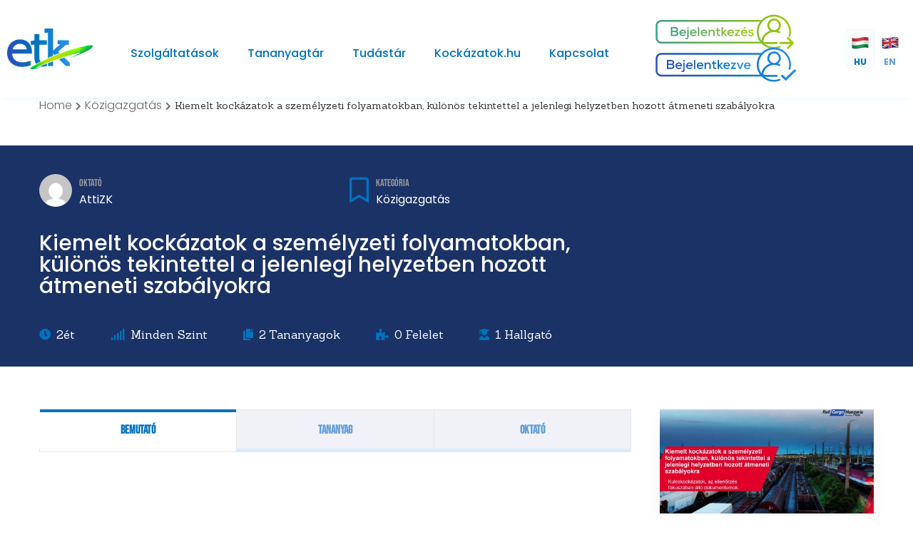

--- FILE ---
content_type: text/html; charset=UTF-8
request_url: https://etk-rt.hu/tananyagtar/kiemelt-kockazatok-a-szemelyzeti-folyamatokban-kulonos-tekintettel-a-jelenlegi-helyzetben-hozott-atmeneti-szabalyokra/
body_size: 24781
content:
<!DOCTYPE html>
<html lang="hu">
<head>
	<meta charset="UTF-8">
	<meta name="viewport" content="width=device-width, initial-scale=1.0, viewport-fit=cover" />		<title>Kiemelt kockázatok a személyzeti folyamatokban, különös tekintettel a jelenlegi helyzetben hozott átmeneti szabályokra | ETK Szolgáltató zRt.</title>
<meta name='robots' content='max-image-preview:large' />
	<style>img:is([sizes="auto" i], [sizes^="auto," i]) { contain-intrinsic-size: 3000px 1500px }</style>
	<link rel='stylesheet' id='wp-block-library-css' href='https://etk-rt.hu/wp-includes/css/dist/block-library/style.min.css?ver=6.8.3' type='text/css' media='all' />
<style id='classic-theme-styles-inline-css' type='text/css'>
/*! This file is auto-generated */
.wp-block-button__link{color:#fff;background-color:#32373c;border-radius:9999px;box-shadow:none;text-decoration:none;padding:calc(.667em + 2px) calc(1.333em + 2px);font-size:1.125em}.wp-block-file__button{background:#32373c;color:#fff;text-decoration:none}
</style>
<link rel='stylesheet' id='bp-member-block-css' href='https://etk-rt.hu/wp-content/plugins/buddypress/bp-members/css/blocks/member.min.css?ver=8.0.0' type='text/css' media='all' />
<link rel='stylesheet' id='bp-members-block-css' href='https://etk-rt.hu/wp-content/plugins/buddypress/bp-members/css/blocks/members.min.css?ver=8.0.0' type='text/css' media='all' />
<style id='global-styles-inline-css' type='text/css'>
:root{--wp--preset--aspect-ratio--square: 1;--wp--preset--aspect-ratio--4-3: 4/3;--wp--preset--aspect-ratio--3-4: 3/4;--wp--preset--aspect-ratio--3-2: 3/2;--wp--preset--aspect-ratio--2-3: 2/3;--wp--preset--aspect-ratio--16-9: 16/9;--wp--preset--aspect-ratio--9-16: 9/16;--wp--preset--color--black: #000000;--wp--preset--color--cyan-bluish-gray: #abb8c3;--wp--preset--color--white: #ffffff;--wp--preset--color--pale-pink: #f78da7;--wp--preset--color--vivid-red: #cf2e2e;--wp--preset--color--luminous-vivid-orange: #ff6900;--wp--preset--color--luminous-vivid-amber: #fcb900;--wp--preset--color--light-green-cyan: #7bdcb5;--wp--preset--color--vivid-green-cyan: #00d084;--wp--preset--color--pale-cyan-blue: #8ed1fc;--wp--preset--color--vivid-cyan-blue: #0693e3;--wp--preset--color--vivid-purple: #9b51e0;--wp--preset--gradient--vivid-cyan-blue-to-vivid-purple: linear-gradient(135deg,rgba(6,147,227,1) 0%,rgb(155,81,224) 100%);--wp--preset--gradient--light-green-cyan-to-vivid-green-cyan: linear-gradient(135deg,rgb(122,220,180) 0%,rgb(0,208,130) 100%);--wp--preset--gradient--luminous-vivid-amber-to-luminous-vivid-orange: linear-gradient(135deg,rgba(252,185,0,1) 0%,rgba(255,105,0,1) 100%);--wp--preset--gradient--luminous-vivid-orange-to-vivid-red: linear-gradient(135deg,rgba(255,105,0,1) 0%,rgb(207,46,46) 100%);--wp--preset--gradient--very-light-gray-to-cyan-bluish-gray: linear-gradient(135deg,rgb(238,238,238) 0%,rgb(169,184,195) 100%);--wp--preset--gradient--cool-to-warm-spectrum: linear-gradient(135deg,rgb(74,234,220) 0%,rgb(151,120,209) 20%,rgb(207,42,186) 40%,rgb(238,44,130) 60%,rgb(251,105,98) 80%,rgb(254,248,76) 100%);--wp--preset--gradient--blush-light-purple: linear-gradient(135deg,rgb(255,206,236) 0%,rgb(152,150,240) 100%);--wp--preset--gradient--blush-bordeaux: linear-gradient(135deg,rgb(254,205,165) 0%,rgb(254,45,45) 50%,rgb(107,0,62) 100%);--wp--preset--gradient--luminous-dusk: linear-gradient(135deg,rgb(255,203,112) 0%,rgb(199,81,192) 50%,rgb(65,88,208) 100%);--wp--preset--gradient--pale-ocean: linear-gradient(135deg,rgb(255,245,203) 0%,rgb(182,227,212) 50%,rgb(51,167,181) 100%);--wp--preset--gradient--electric-grass: linear-gradient(135deg,rgb(202,248,128) 0%,rgb(113,206,126) 100%);--wp--preset--gradient--midnight: linear-gradient(135deg,rgb(2,3,129) 0%,rgb(40,116,252) 100%);--wp--preset--font-size--small: 13px;--wp--preset--font-size--medium: 20px;--wp--preset--font-size--large: 36px;--wp--preset--font-size--x-large: 42px;--wp--preset--font-family--inter: "Inter", sans-serif;--wp--preset--font-family--cardo: Cardo;--wp--preset--spacing--20: 0.44rem;--wp--preset--spacing--30: 0.67rem;--wp--preset--spacing--40: 1rem;--wp--preset--spacing--50: 1.5rem;--wp--preset--spacing--60: 2.25rem;--wp--preset--spacing--70: 3.38rem;--wp--preset--spacing--80: 5.06rem;--wp--preset--shadow--natural: 6px 6px 9px rgba(0, 0, 0, 0.2);--wp--preset--shadow--deep: 12px 12px 50px rgba(0, 0, 0, 0.4);--wp--preset--shadow--sharp: 6px 6px 0px rgba(0, 0, 0, 0.2);--wp--preset--shadow--outlined: 6px 6px 0px -3px rgba(255, 255, 255, 1), 6px 6px rgba(0, 0, 0, 1);--wp--preset--shadow--crisp: 6px 6px 0px rgba(0, 0, 0, 1);}:where(.is-layout-flex){gap: 0.5em;}:where(.is-layout-grid){gap: 0.5em;}body .is-layout-flex{display: flex;}.is-layout-flex{flex-wrap: wrap;align-items: center;}.is-layout-flex > :is(*, div){margin: 0;}body .is-layout-grid{display: grid;}.is-layout-grid > :is(*, div){margin: 0;}:where(.wp-block-columns.is-layout-flex){gap: 2em;}:where(.wp-block-columns.is-layout-grid){gap: 2em;}:where(.wp-block-post-template.is-layout-flex){gap: 1.25em;}:where(.wp-block-post-template.is-layout-grid){gap: 1.25em;}.has-black-color{color: var(--wp--preset--color--black) !important;}.has-cyan-bluish-gray-color{color: var(--wp--preset--color--cyan-bluish-gray) !important;}.has-white-color{color: var(--wp--preset--color--white) !important;}.has-pale-pink-color{color: var(--wp--preset--color--pale-pink) !important;}.has-vivid-red-color{color: var(--wp--preset--color--vivid-red) !important;}.has-luminous-vivid-orange-color{color: var(--wp--preset--color--luminous-vivid-orange) !important;}.has-luminous-vivid-amber-color{color: var(--wp--preset--color--luminous-vivid-amber) !important;}.has-light-green-cyan-color{color: var(--wp--preset--color--light-green-cyan) !important;}.has-vivid-green-cyan-color{color: var(--wp--preset--color--vivid-green-cyan) !important;}.has-pale-cyan-blue-color{color: var(--wp--preset--color--pale-cyan-blue) !important;}.has-vivid-cyan-blue-color{color: var(--wp--preset--color--vivid-cyan-blue) !important;}.has-vivid-purple-color{color: var(--wp--preset--color--vivid-purple) !important;}.has-black-background-color{background-color: var(--wp--preset--color--black) !important;}.has-cyan-bluish-gray-background-color{background-color: var(--wp--preset--color--cyan-bluish-gray) !important;}.has-white-background-color{background-color: var(--wp--preset--color--white) !important;}.has-pale-pink-background-color{background-color: var(--wp--preset--color--pale-pink) !important;}.has-vivid-red-background-color{background-color: var(--wp--preset--color--vivid-red) !important;}.has-luminous-vivid-orange-background-color{background-color: var(--wp--preset--color--luminous-vivid-orange) !important;}.has-luminous-vivid-amber-background-color{background-color: var(--wp--preset--color--luminous-vivid-amber) !important;}.has-light-green-cyan-background-color{background-color: var(--wp--preset--color--light-green-cyan) !important;}.has-vivid-green-cyan-background-color{background-color: var(--wp--preset--color--vivid-green-cyan) !important;}.has-pale-cyan-blue-background-color{background-color: var(--wp--preset--color--pale-cyan-blue) !important;}.has-vivid-cyan-blue-background-color{background-color: var(--wp--preset--color--vivid-cyan-blue) !important;}.has-vivid-purple-background-color{background-color: var(--wp--preset--color--vivid-purple) !important;}.has-black-border-color{border-color: var(--wp--preset--color--black) !important;}.has-cyan-bluish-gray-border-color{border-color: var(--wp--preset--color--cyan-bluish-gray) !important;}.has-white-border-color{border-color: var(--wp--preset--color--white) !important;}.has-pale-pink-border-color{border-color: var(--wp--preset--color--pale-pink) !important;}.has-vivid-red-border-color{border-color: var(--wp--preset--color--vivid-red) !important;}.has-luminous-vivid-orange-border-color{border-color: var(--wp--preset--color--luminous-vivid-orange) !important;}.has-luminous-vivid-amber-border-color{border-color: var(--wp--preset--color--luminous-vivid-amber) !important;}.has-light-green-cyan-border-color{border-color: var(--wp--preset--color--light-green-cyan) !important;}.has-vivid-green-cyan-border-color{border-color: var(--wp--preset--color--vivid-green-cyan) !important;}.has-pale-cyan-blue-border-color{border-color: var(--wp--preset--color--pale-cyan-blue) !important;}.has-vivid-cyan-blue-border-color{border-color: var(--wp--preset--color--vivid-cyan-blue) !important;}.has-vivid-purple-border-color{border-color: var(--wp--preset--color--vivid-purple) !important;}.has-vivid-cyan-blue-to-vivid-purple-gradient-background{background: var(--wp--preset--gradient--vivid-cyan-blue-to-vivid-purple) !important;}.has-light-green-cyan-to-vivid-green-cyan-gradient-background{background: var(--wp--preset--gradient--light-green-cyan-to-vivid-green-cyan) !important;}.has-luminous-vivid-amber-to-luminous-vivid-orange-gradient-background{background: var(--wp--preset--gradient--luminous-vivid-amber-to-luminous-vivid-orange) !important;}.has-luminous-vivid-orange-to-vivid-red-gradient-background{background: var(--wp--preset--gradient--luminous-vivid-orange-to-vivid-red) !important;}.has-very-light-gray-to-cyan-bluish-gray-gradient-background{background: var(--wp--preset--gradient--very-light-gray-to-cyan-bluish-gray) !important;}.has-cool-to-warm-spectrum-gradient-background{background: var(--wp--preset--gradient--cool-to-warm-spectrum) !important;}.has-blush-light-purple-gradient-background{background: var(--wp--preset--gradient--blush-light-purple) !important;}.has-blush-bordeaux-gradient-background{background: var(--wp--preset--gradient--blush-bordeaux) !important;}.has-luminous-dusk-gradient-background{background: var(--wp--preset--gradient--luminous-dusk) !important;}.has-pale-ocean-gradient-background{background: var(--wp--preset--gradient--pale-ocean) !important;}.has-electric-grass-gradient-background{background: var(--wp--preset--gradient--electric-grass) !important;}.has-midnight-gradient-background{background: var(--wp--preset--gradient--midnight) !important;}.has-small-font-size{font-size: var(--wp--preset--font-size--small) !important;}.has-medium-font-size{font-size: var(--wp--preset--font-size--medium) !important;}.has-large-font-size{font-size: var(--wp--preset--font-size--large) !important;}.has-x-large-font-size{font-size: var(--wp--preset--font-size--x-large) !important;}
:where(.wp-block-post-template.is-layout-flex){gap: 1.25em;}:where(.wp-block-post-template.is-layout-grid){gap: 1.25em;}
:where(.wp-block-columns.is-layout-flex){gap: 2em;}:where(.wp-block-columns.is-layout-grid){gap: 2em;}
:root :where(.wp-block-pullquote){font-size: 1.5em;line-height: 1.6;}
</style>
<link rel='stylesheet' id='buddycommerce-core-css' href='https://etk-rt.hu/wp-content/plugins/buddycommerce/templates/buddycommerce/default/assets/buddycommerce-core.css?ver=1.0.3' type='text/css' media='all' />
<link rel='stylesheet' id='bp-legacy-css-css' href='https://etk-rt.hu/wp-content/plugins/buddypress/bp-templates/bp-legacy/css/buddypress.min.css?ver=8.0.0' type='text/css' media='screen' />
<style id='woocommerce-inline-inline-css' type='text/css'>
.woocommerce form .form-row .required { visibility: visible; }
</style>
<link rel='stylesheet' id='learn-press-buddypress-css' href='https://etk-rt.hu/wp-content/plugins/learnpress-buddypress/assets/css/site.css?ver=6.8.3' type='text/css' media='all' />
<link rel='stylesheet' id='brands-styles-css' href='https://etk-rt.hu/wp-content/plugins/woocommerce/assets/css/brands.css?ver=9.6.1' type='text/css' media='all' />
<link rel='stylesheet' id='blankslate-style-css' href='https://etk-rt.hu/wp-content/themes/ETK-zrt/style.css?ver=6.8.3' type='text/css' media='all' />
<link rel='stylesheet' id='elementor-icons-css' href='https://etk-rt.hu/wp-content/plugins/elementor/assets/lib/eicons/css/elementor-icons.min.css?ver=5.11.0' type='text/css' media='all' />
<link rel='stylesheet' id='elementor-animations-css' href='https://etk-rt.hu/wp-content/plugins/elementor/assets/lib/animations/animations.min.css?ver=3.2.4' type='text/css' media='all' />
<link rel='stylesheet' id='elementor-frontend-css' href='https://etk-rt.hu/wp-content/uploads/elementor/css/custom-frontend.min.css?ver=1685953391' type='text/css' media='all' />
<style id='elementor-frontend-inline-css' type='text/css'>
@font-face{font-family:eicons;src:url(https://etk-rt.hu/wp-content/plugins/elementor/assets/lib/eicons/fonts/eicons.eot?5.10.0);src:url(https://etk-rt.hu/wp-content/plugins/elementor/assets/lib/eicons/fonts/eicons.eot?5.10.0#iefix) format("embedded-opentype"),url(https://etk-rt.hu/wp-content/plugins/elementor/assets/lib/eicons/fonts/eicons.woff2?5.10.0) format("woff2"),url(https://etk-rt.hu/wp-content/plugins/elementor/assets/lib/eicons/fonts/eicons.woff?5.10.0) format("woff"),url(https://etk-rt.hu/wp-content/plugins/elementor/assets/lib/eicons/fonts/eicons.ttf?5.10.0) format("truetype"),url(https://etk-rt.hu/wp-content/plugins/elementor/assets/lib/eicons/fonts/eicons.svg?5.10.0#eicon) format("svg");font-weight:400;font-style:normal}
</style>
<link rel='stylesheet' id='elementor-post-13-css' href='https://etk-rt.hu/wp-content/uploads/elementor/css/post-13.css?ver=1685953391' type='text/css' media='all' />
<link rel='stylesheet' id='elementor-pro-css' href='https://etk-rt.hu/wp-content/uploads/elementor/css/custom-pro-frontend.min.css?ver=1685953391' type='text/css' media='all' />
<link rel='stylesheet' id='font-awesome-5-all-css' href='https://etk-rt.hu/wp-content/plugins/elementor/assets/lib/font-awesome/css/all.min.css?ver=3.2.4' type='text/css' media='all' />
<link rel='stylesheet' id='font-awesome-4-shim-css' href='https://etk-rt.hu/wp-content/plugins/elementor/assets/lib/font-awesome/css/v4-shims.min.css?ver=3.2.4' type='text/css' media='all' />
<link rel='stylesheet' id='elementor-global-css' href='https://etk-rt.hu/wp-content/uploads/elementor/css/global.css?ver=1685953392' type='text/css' media='all' />
<link rel='stylesheet' id='elementor-post-2574-css' href='https://etk-rt.hu/wp-content/uploads/elementor/css/post-2574.css?ver=1685959234' type='text/css' media='all' />
<link rel='stylesheet' id='elementor-post-3123-css' href='https://etk-rt.hu/wp-content/uploads/elementor/css/post-3123.css?ver=1685953392' type='text/css' media='all' />
<link rel='stylesheet' id='elementor-post-4585-css' href='https://etk-rt.hu/wp-content/uploads/elementor/css/post-4585.css?ver=1685953392' type='text/css' media='all' />
<link rel='stylesheet' id='elementor-post-767-css' href='https://etk-rt.hu/wp-content/uploads/elementor/css/post-767.css?ver=1699005168' type='text/css' media='all' />
<link rel='stylesheet' id='lp-font-awesome-5-css' href='https://etk-rt.hu/wp-content/plugins/learnpress/assets/src/css/vendor/font-awesome-5.min.css?ver=4.0.7' type='text/css' media='all' />
<link rel='stylesheet' id='lp-bundle-css' href='https://etk-rt.hu/wp-content/plugins/learnpress/assets/css/bundle.min.css?ver=4.0.7' type='text/css' media='all' />
<link rel='stylesheet' id='learnpress-css' href='https://etk-rt.hu/wp-content/plugins/learnpress/assets/css/learnpress.css?ver=4.0.7' type='text/css' media='all' />
<link rel='stylesheet' id='etk-custom-css' href='https://etk-rt.hu/wp-content/themes/ETK-zrt/etk-custom.css?ver=1.472' type='text/css' media='all' />
<link rel='stylesheet' id='google-fonts-1-css' href='https://fonts.googleapis.com/css?family=Poppins%3A100%2C100italic%2C200%2C200italic%2C300%2C300italic%2C400%2C400italic%2C500%2C500italic%2C600%2C600italic%2C700%2C700italic%2C800%2C800italic%2C900%2C900italic%7CSanchez%3A100%2C100italic%2C200%2C200italic%2C300%2C300italic%2C400%2C400italic%2C500%2C500italic%2C600%2C600italic%2C700%2C700italic%2C800%2C800italic%2C900%2C900italic%7CKoHo%3A100%2C100italic%2C200%2C200italic%2C300%2C300italic%2C400%2C400italic%2C500%2C500italic%2C600%2C600italic%2C700%2C700italic%2C800%2C800italic%2C900%2C900italic&#038;display=auto&#038;subset=latin-ext&#038;ver=6.8.3' type='text/css' media='all' />
<script type="text/javascript" src="https://etk-rt.hu/wp-includes/js/jquery/jquery.min.js?ver=3.7.1" id="jquery-core-js"></script>
<script type="text/javascript" src="https://etk-rt.hu/wp-includes/js/jquery/jquery-migrate.min.js?ver=3.4.1" id="jquery-migrate-js"></script>
<script type="text/javascript" id="bp-confirm-js-extra">
/* <![CDATA[ */
var BP_Confirm = {"are_you_sure":"Biztos vagy benne?"};
/* ]]> */
</script>
<script type="text/javascript" src="https://etk-rt.hu/wp-content/plugins/buddypress/bp-core/js/confirm.min.js?ver=8.0.0" id="bp-confirm-js"></script>
<script type="text/javascript" src="https://etk-rt.hu/wp-content/plugins/buddypress/bp-core/js/widget-members.min.js?ver=8.0.0" id="bp-widget-members-js"></script>
<script type="text/javascript" src="https://etk-rt.hu/wp-content/plugins/buddypress/bp-core/js/jquery-query.min.js?ver=8.0.0" id="bp-jquery-query-js"></script>
<script type="text/javascript" src="https://etk-rt.hu/wp-content/plugins/buddypress/bp-core/js/vendor/jquery-cookie.min.js?ver=8.0.0" id="bp-jquery-cookie-js"></script>
<script type="text/javascript" src="https://etk-rt.hu/wp-content/plugins/buddypress/bp-core/js/vendor/jquery-scroll-to.min.js?ver=8.0.0" id="bp-jquery-scroll-to-js"></script>
<script type="text/javascript" id="bp-legacy-js-js-extra">
/* <![CDATA[ */
var BP_DTheme = {"accepted":"Elfogadva","close":"Bez\u00e1r\u00e1s","comments":" hozz\u00e1sz\u00f3l\u00e1s","leave_group_confirm":"Biztosan szeretn\u00e9nk elhagyni a csoportot?","mark_as_fav":"Kedvenc","my_favs":"Kedvenceim","rejected":"Elutas\u00edtva","remove_fav":"Elt\u00e1vol\u00edt\u00e1s a kedvencekb\u0151l","show_all":"Valamennyi mutat\u00e1sa","show_all_comments":"Mutassa ezen sz\u00e1l \u00f6sszes hozz\u00e1sz\u00f3l\u00e1s\u00e1t","show_x_comments":"Show all comments (%d)","unsaved_changes":"Az adatlap mentetlen m\u00f3dos\u00edt\u00e1sokat tartalmaz. Ha elhagyja az oldalt,  a m\u00f3dos\u00edt\u00e1sok elvesznek.","view":"Megtekint\u00e9s","store_filter_settings":""};
/* ]]> */
</script>
<script type="text/javascript" src="https://etk-rt.hu/wp-content/plugins/buddypress/bp-templates/bp-legacy/js/buddypress.min.js?ver=8.0.0" id="bp-legacy-js-js"></script>
<script type="text/javascript" src="https://etk-rt.hu/wp-content/plugins/learnpress-woo-payment/assets/script.js?ver=6.8.3" id="learnpress-woo-payment-js"></script>
<script type="text/javascript" src="https://etk-rt.hu/wp-content/plugins/elementor/assets/lib/font-awesome/js/v4-shims.min.js?ver=3.2.4" id="font-awesome-4-shim-js"></script>
<script type="text/javascript" src="https://etk-rt.hu/wp-includes/js/underscore.min.js?ver=1.13.7" id="underscore-js"></script>
<script type="text/javascript" id="utils-js-extra">
/* <![CDATA[ */
var userSettings = {"url":"\/","uid":"0","time":"1769704923","secure":"1"};
/* ]]> */
</script>
<script type="text/javascript" src="https://etk-rt.hu/wp-includes/js/utils.min.js?ver=6.8.3" id="utils-js"></script>
<script type="text/javascript" id="lp-global-js-extra">
/* <![CDATA[ */
var lpGlobalSettings = {"url":"https:\/\/etk-rt.hu\/tananyagtar\/kiemelt-kockazatok-a-szemelyzeti-folyamatokban-kulonos-tekintettel-a-jelenlegi-helyzetben-hozott-atmeneti-szabalyokra\/","siteurl":"https:\/\/etk-rt.hu","ajax":"https:\/\/etk-rt.hu\/wp-admin\/admin-ajax.php","courses_url":"","post_id":2574,"user_id":0,"theme":"ETK-zrt","localize":{"button_ok":"OK","button_cancel":"Cancel","button_yes":"Igen","button_no":"Nem"},"lp_rest_url":"https:\/\/etk-rt.hu\/wp-json\/","nonce":"d3be281d3f","option_enable_popup_confirm_finish":"yes"};
/* ]]> */
</script>
<script type="text/javascript" src="https://etk-rt.hu/wp-content/plugins/learnpress/assets/js/global.min.js?ver=4.0.7" id="lp-global-js"></script>
<script type="text/javascript" src="https://etk-rt.hu/wp-content/plugins/learnpress/assets/js/dist/utils.min.js?ver=4.0.7" id="lp-utils-js"></script>
<link rel="https://api.w.org/" href="https://etk-rt.hu/wp-json/" /><link rel="alternate" title="JSON" type="application/json" href="https://etk-rt.hu/wp-json/wp/v2/lp_course/2574" /><link rel="EditURI" type="application/rsd+xml" title="RSD" href="https://etk-rt.hu/xmlrpc.php?rsd" />
<meta name="generator" content="WordPress 6.8.3" />
<meta name="generator" content="WooCommerce 9.6.1" />
<link rel="canonical" href="https://etk-rt.hu/tananyagtar/kiemelt-kockazatok-a-szemelyzeti-folyamatokban-kulonos-tekintettel-a-jelenlegi-helyzetben-hozott-atmeneti-szabalyokra/" />
<link rel='shortlink' href='https://etk-rt.hu/?p=2574' />
<link rel="alternate" title="oEmbed (JSON)" type="application/json+oembed" href="https://etk-rt.hu/wp-json/oembed/1.0/embed?url=https%3A%2F%2Fetk-rt.hu%2Ftananyagtar%2Fkiemelt-kockazatok-a-szemelyzeti-folyamatokban-kulonos-tekintettel-a-jelenlegi-helyzetben-hozott-atmeneti-szabalyokra%2F" />
<link rel="alternate" title="oEmbed (XML)" type="text/xml+oembed" href="https://etk-rt.hu/wp-json/oembed/1.0/embed?url=https%3A%2F%2Fetk-rt.hu%2Ftananyagtar%2Fkiemelt-kockazatok-a-szemelyzeti-folyamatokban-kulonos-tekintettel-a-jelenlegi-helyzetben-hozott-atmeneti-szabalyokra%2F&#038;format=xml" />

	<script type="text/javascript">var ajaxurl = 'https://etk-rt.hu/wp-admin/admin-ajax.php';</script>


		<style id="learn-press-custom-css">
			:root {
				--lp-primary-color: #0172be;
				--lp-secondary-color: #1b3266;
			}
		</style>

			<noscript><style>.woocommerce-product-gallery{ opacity: 1 !important; }</style></noscript>
	<style class='wp-fonts-local' type='text/css'>
@font-face{font-family:Inter;font-style:normal;font-weight:300 900;font-display:fallback;src:url('https://etk-rt.hu/wp-content/plugins/woocommerce/assets/fonts/Inter-VariableFont_slnt,wght.woff2') format('woff2');font-stretch:normal;}
@font-face{font-family:Cardo;font-style:normal;font-weight:400;font-display:fallback;src:url('https://etk-rt.hu/wp-content/plugins/woocommerce/assets/fonts/cardo_normal_400.woff2') format('woff2');}
</style>
<link rel="icon" href="https://etk-rt.hu/wp-content/uploads/2021/03/cropped-etk-site-identity-32x32.png" sizes="32x32" />
<link rel="icon" href="https://etk-rt.hu/wp-content/uploads/2021/03/cropped-etk-site-identity-192x192.png" sizes="192x192" />
<link rel="apple-touch-icon" href="https://etk-rt.hu/wp-content/uploads/2021/03/cropped-etk-site-identity-180x180.png" />
<meta name="msapplication-TileImage" content="https://etk-rt.hu/wp-content/uploads/2021/03/cropped-etk-site-identity-270x270.png" />
</head>
<body class="bp-legacy wp-singular lp_course-template lp_course-template-elementor_theme single single-lp_course postid-2574 wp-theme-ETK-zrt theme-ETK-zrt ETK-zrt learnpress learnpress-page cone-simplepay-gateway woocommerce-no-js elementor-default elementor-kit-13 elementor-page elementor-page-2574 no-js">

		<div data-elementor-type="header" data-elementor-id="4585" class="elementor elementor-4585 elementor-location-header" data-elementor-settings="[]">
		<div class="elementor-section-wrap">
					<header class="elementor-section elementor-top-section elementor-element elementor-element-45b440f5 elementor-section-height-min-height elementor-section-boxed elementor-section-height-default elementor-section-items-middle" data-id="45b440f5" data-element_type="section" id="etk-header" data-settings="{&quot;sticky&quot;:&quot;top&quot;,&quot;sticky_on&quot;:[&quot;desktop&quot;,&quot;tablet&quot;,&quot;mobile&quot;],&quot;sticky_offset&quot;:0,&quot;sticky_effects_offset&quot;:0}">
							<div class="elementor-background-overlay"></div>
							<div class="elementor-container elementor-column-gap-default">
					<div class="elementor-column elementor-col-25 elementor-top-column elementor-element elementor-element-1053e202" data-id="1053e202" data-element_type="column">
			<div class="elementor-widget-wrap elementor-element-populated">
								<div class="elementor-element elementor-element-180974a8 menu-left-logo elementor-widget elementor-widget-image" data-id="180974a8" data-element_type="widget" data-widget_type="image.default">
				<div class="elementor-widget-container">
																<a href="https://etk-rt.hu">
							<img width="360" height="169" src="https://etk-rt.hu/wp-content/uploads/2021/05/ETK-logo-360.png" class="attachment-full size-full" alt="" decoding="async" fetchpriority="high" srcset="https://etk-rt.hu/wp-content/uploads/2021/05/ETK-logo-360.png 360w, https://etk-rt.hu/wp-content/uploads/2021/05/ETK-logo-360-250x117.png 250w, https://etk-rt.hu/wp-content/uploads/2021/05/ETK-logo-360-300x141.png 300w" sizes="(max-width: 360px) 100vw, 360px" />								</a>
															</div>
				</div>
					</div>
		</div>
				<header class="elementor-column elementor-col-25 elementor-top-column elementor-element elementor-element-138ebfbd" data-id="138ebfbd" data-element_type="column">
			<div class="elementor-widget-wrap elementor-element-populated">
								<div class="elementor-element elementor-element-6d9cfe5d elementor-nav-menu__align-center animated-fast elementor-nav-menu--stretch elementor-hidden-tablet elementor-hidden-phone main-desktop-menu elementor-nav-menu--indicator-classic elementor-nav-menu--dropdown-tablet elementor-nav-menu__text-align-aside elementor-nav-menu--toggle elementor-nav-menu--burger elementor-widget elementor-widget-nav-menu" data-id="6d9cfe5d" data-element_type="widget" data-settings="{&quot;sticky&quot;:&quot;top&quot;,&quot;_animation&quot;:&quot;none&quot;,&quot;full_width&quot;:&quot;stretch&quot;,&quot;layout&quot;:&quot;horizontal&quot;,&quot;toggle&quot;:&quot;burger&quot;,&quot;sticky_on&quot;:[&quot;desktop&quot;,&quot;tablet&quot;,&quot;mobile&quot;],&quot;sticky_offset&quot;:0,&quot;sticky_effects_offset&quot;:0}" data-widget_type="nav-menu.default">
				<div class="elementor-widget-container">
						<nav role="navigation" class="elementor-nav-menu--main elementor-nav-menu__container elementor-nav-menu--layout-horizontal e--pointer-text e--animation-fast"><ul id="menu-1-6d9cfe5d" class="elementor-nav-menu"><li class="menu-item menu-item-type-custom menu-item-object-custom menu-item-home menu-item-91"><a href="https://etk-rt.hu/#szolgaltatasok" class="elementor-item elementor-item-anchor">Szolgáltatások</a></li>
<li class="menu-item menu-item-type-post_type menu-item-object-page menu-item-90"><a href="https://etk-rt.hu/tananyagtar/" class="elementor-item">Tananyagtár</a></li>
<li class="menu-item menu-item-type-post_type menu-item-object-page menu-item-1652"><a href="https://etk-rt.hu/szabalyozasi-tudastar/" class="elementor-item">Tudástár</a></li>
<li class="menu-item menu-item-type-post_type menu-item-object-page menu-item-8675"><a href="https://etk-rt.hu/kockazatok-hu/" class="elementor-item">Kockázatok.hu</a></li>
<li class="menu-item menu-item-type-post_type menu-item-object-page menu-item-1653"><a href="https://etk-rt.hu/kapcsolat/" class="elementor-item">Kapcsolat</a></li>
<li class="hide-on-logged-out etk-big-mobile-display menu-item menu-item-type-post_type menu-item-object-page menu-item-2968"><a href="https://etk-rt.hu/fiokom/" class="elementor-item">A fiókom</a></li>
<li class="hide-on-logged-in etk-big-mobile-display menu-item menu-item-type-custom menu-item-object-custom menu-item-3134"><a href="#elementor-action%3Aaction%3Dpopup%3Aopen%26settings%3DeyJpZCI6IjMxMjMiLCJ0b2dnbGUiOmZhbHNlfQ%3D%3D" class="elementor-item elementor-item-anchor">Bejelentkezés</a></li>
<li class="etk-mobile-display eng-flag menu-item menu-item-type-custom menu-item-object-custom menu-item-6337"><a href="https://etk-rt.hu/events/" class="elementor-item">ETK in English</a></li>
</ul></nav>
					<div class="elementor-menu-toggle" role="button" tabindex="0" aria-label="Menü kapcsoló" aria-expanded="false">
			<i class="eicon-menu-bar" aria-hidden="true"></i>
			<span class="elementor-screen-only">Menü</span>
		</div>
			<nav class="elementor-nav-menu--dropdown elementor-nav-menu__container" role="navigation" aria-hidden="true"><ul id="menu-2-6d9cfe5d" class="elementor-nav-menu"><li class="menu-item menu-item-type-custom menu-item-object-custom menu-item-home menu-item-91"><a href="https://etk-rt.hu/#szolgaltatasok" class="elementor-item elementor-item-anchor">Szolgáltatások</a></li>
<li class="menu-item menu-item-type-post_type menu-item-object-page menu-item-90"><a href="https://etk-rt.hu/tananyagtar/" class="elementor-item">Tananyagtár</a></li>
<li class="menu-item menu-item-type-post_type menu-item-object-page menu-item-1652"><a href="https://etk-rt.hu/szabalyozasi-tudastar/" class="elementor-item">Tudástár</a></li>
<li class="menu-item menu-item-type-post_type menu-item-object-page menu-item-8675"><a href="https://etk-rt.hu/kockazatok-hu/" class="elementor-item">Kockázatok.hu</a></li>
<li class="menu-item menu-item-type-post_type menu-item-object-page menu-item-1653"><a href="https://etk-rt.hu/kapcsolat/" class="elementor-item">Kapcsolat</a></li>
<li class="hide-on-logged-out etk-big-mobile-display menu-item menu-item-type-post_type menu-item-object-page menu-item-2968"><a href="https://etk-rt.hu/fiokom/" class="elementor-item">A fiókom</a></li>
<li class="hide-on-logged-in etk-big-mobile-display menu-item menu-item-type-custom menu-item-object-custom menu-item-3134"><a href="#elementor-action%3Aaction%3Dpopup%3Aopen%26settings%3DeyJpZCI6IjMxMjMiLCJ0b2dnbGUiOmZhbHNlfQ%3D%3D" class="elementor-item elementor-item-anchor">Bejelentkezés</a></li>
<li class="etk-mobile-display eng-flag menu-item menu-item-type-custom menu-item-object-custom menu-item-6337"><a href="https://etk-rt.hu/events/" class="elementor-item">ETK in English</a></li>
</ul></nav>
				</div>
				</div>
					</div>
		</header>
				<div class="elementor-column elementor-col-25 elementor-top-column elementor-element elementor-element-51ec7ac0 menu-right-login" data-id="51ec7ac0" data-element_type="column">
			<div class="elementor-widget-wrap elementor-element-populated">
								<div class="elementor-element elementor-element-459ea760 margin-fix elementor-hidden-tablet elementor-hidden-phone elementor-widget elementor-widget-spacer" data-id="459ea760" data-element_type="widget" data-widget_type="spacer.default">
				<div class="elementor-widget-container">
					<div class="elementor-spacer">
			<div class="elementor-spacer-inner"></div>
		</div>
				</div>
				</div>
				<div class="elementor-element elementor-element-7c40f048 margin-fix elementor-hidden-tablet elementor-hidden-phone elementor-widget elementor-widget-html" data-id="7c40f048" data-element_type="widget" data-widget_type="html.default">
				<div class="elementor-widget-container">
			
<a href="#elementor-action%3Aaction%3Dpopup%3Aopen%26settings%3DeyJpZCI6IjMxMjMiLCJ0b2dnbGUiOmZhbHNlfQ%3D%3D" title="Bejelentkezés" class="hide-on-logged-in etk-big-desktop-display">
<svg width="194" height="49" viewBox="0 0 194 49" fill="none" xmlns="http://www.w3.org/2000/svg">
<path d="M23.582 24.9365C24.86 24.9365 26.102 24.9365 27.38 24.9365C28.532 24.9365 30.026 25.5485 30.026 26.8985C30.026 28.2845 28.478 28.6445 27.362 28.6445H23.582V24.9365ZM23.582 19.7345H27.362C28.874 19.7345 29.648 20.6705 29.648 21.5525C29.648 22.5425 28.892 23.1365 27.38 23.1365H23.582V19.7345ZM21.584 17.9165V30.5165C23.546 30.5165 25.4 30.5165 27.362 30.5165C29.846 30.5165 32.042 29.6705 32.042 26.9165C32.042 25.9625 31.412 24.4685 29.9 24.0185C31.088 23.5325 31.646 22.5785 31.646 21.5165C31.646 19.0145 29.756 17.9165 27.362 17.9165H21.584Z" fill="url(#paint0_linear)"/>
<path d="M42.6429 26.7725C42.9849 23.1545 41.0409 21.4085 38.1789 21.4085C35.4069 21.4085 33.5169 23.3345 33.5169 26.0345C33.5169 28.8785 35.3889 30.7325 38.3049 30.7325C39.6729 30.7325 41.2029 30.2285 42.1209 29.2205L40.9149 28.0505C40.3749 28.6625 39.2409 29.0045 38.3409 29.0045C36.7209 29.0045 35.6049 28.1225 35.4429 26.7725H42.6429ZM35.4789 25.2065C35.7669 23.8025 36.8829 23.0645 38.2329 23.0645C39.7269 23.0645 40.7529 23.8025 40.8609 25.2065H35.4789Z" fill="url(#paint1_linear)"/>
<path d="M46.3874 21.6065V31.5605C46.3874 33.7925 45.5774 34.9625 43.5794 34.9625C42.9494 34.9625 42.3194 34.8005 41.7074 34.4045L42.3734 32.9465C42.7514 33.1265 43.1474 33.2345 43.5074 33.2165C44.3894 33.1985 44.5334 32.5865 44.5334 31.5605V21.6065H46.3874ZM44.3174 18.9965C44.3174 20.5265 46.6214 20.5265 46.6214 18.9965C46.6214 17.4845 44.3174 17.4845 44.3174 18.9965Z" fill="url(#paint2_linear)"/>
<path d="M57.4964 26.7725C57.8384 23.1545 55.8944 21.4085 53.0324 21.4085C50.2604 21.4085 48.3704 23.3345 48.3704 26.0345C48.3704 28.8785 50.2424 30.7325 53.1584 30.7325C54.5264 30.7325 56.0564 30.2285 56.9744 29.2205L55.7684 28.0505C55.2284 28.6625 54.0944 29.0045 53.1944 29.0045C51.5744 29.0045 50.4584 28.1225 50.2964 26.7725H57.4964ZM50.3324 25.2065C50.6204 23.8025 51.7364 23.0645 53.0864 23.0645C54.5804 23.0645 55.6064 23.8025 55.7144 25.2065H50.3324Z" fill="url(#paint3_linear)"/>
<path d="M59.4589 17.9345V30.5165H61.3129V17.9345H59.4589Z" fill="url(#paint4_linear)"/>
<path d="M72.4905 26.7725C72.8325 23.1545 70.8885 21.4085 68.0265 21.4085C65.2545 21.4085 63.3645 23.3345 63.3645 26.0345C63.3645 28.8785 65.2365 30.7325 68.1525 30.7325C69.5205 30.7325 71.0505 30.2285 71.9685 29.2205L70.7625 28.0505C70.2225 28.6625 69.0885 29.0045 68.1885 29.0045C66.5685 29.0045 65.4525 28.1225 65.2905 26.7725H72.4905ZM65.3265 25.2065C65.6145 23.8025 66.7305 23.0645 68.0805 23.0645C69.5745 23.0645 70.6005 23.8025 70.7085 25.2065H65.3265Z" fill="url(#paint5_linear)"/>
<path d="M82.9851 30.5165V25.7465C82.9851 23.0285 81.3291 21.4985 79.1691 21.4985C78.0171 21.4985 77.0271 21.9665 76.1811 22.9205L76.0731 21.6245H74.3811V30.5165H76.2351V25.8725C76.2351 24.4145 77.2431 23.2085 78.7191 23.2085C80.2491 23.2085 81.1131 24.2345 81.1131 25.7645V30.5165H82.9851Z" fill="url(#paint6_linear)"/>
<path d="M86.1992 19.2845V21.6605H84.4892V23.2625H86.1992V27.4925C86.1992 29.5805 87.2972 30.6785 89.2232 30.6245C89.8532 30.6245 90.3932 30.4985 91.0052 30.2285L90.4652 28.6445C90.1052 28.8245 89.6912 28.9505 89.3312 28.9505C88.4672 28.9505 88.0532 28.4285 88.0532 27.4925V23.2625H90.6632V21.6605H88.0712V19.0865L86.1992 19.2845Z" fill="url(#paint7_linear)"/>
<path d="M92.5393 17.9345V30.5165H94.4113V26.4125L98.2093 30.5165H100.477V30.3905L96.1213 25.8185L99.9553 21.7505V21.6425H97.7053L94.4113 25.2785V17.9345H92.5393Z" fill="url(#paint8_linear)"/>
<path d="M109.826 26.7725C110.168 23.1545 108.224 21.4085 105.362 21.4085C102.59 21.4085 100.7 23.3345 100.7 26.0345C100.7 28.8785 102.572 30.7325 105.488 30.7325C106.856 30.7325 108.386 30.2285 109.304 29.2205L108.098 28.0505C107.558 28.6625 106.424 29.0045 105.524 29.0045C103.904 29.0045 102.788 28.1225 102.626 26.7725H109.826ZM102.662 25.2065C102.95 23.8025 104.066 23.0645 105.416 23.0645C106.91 23.0645 107.936 23.8025 108.044 25.2065H102.662Z" fill="url(#paint9_linear)"/>
<path d="M111.303 21.6425V23.3345H115.587L110.997 29.7605V30.5165H118.341V28.6985H113.841L118.305 22.5065V21.6425H111.303Z" fill="url(#paint10_linear)"/>
<path d="M128.758 26.7725H121.558C121.72 28.1225 122.836 29.0045 124.456 29.0045C125.356 29.0045 126.49 28.6625 127.03 28.0505L128.236 29.2205C127.318 30.2285 125.788 30.7325 124.42 30.7325C121.504 30.7325 119.632 28.8785 119.632 26.0345C119.632 23.3345 121.522 21.4085 124.294 21.4085C127.156 21.4085 129.1 23.1545 128.758 26.7725ZM121.594 25.2065H126.976C126.868 23.8025 125.842 23.0645 124.348 23.0645C122.998 23.0645 121.882 23.8025 121.594 25.2065ZM126.832 17.8625H124.6L123.268 20.2385V20.3285H124.942L126.832 17.9345V17.8625Z" fill="url(#paint11_linear)"/>
<path d="M137.363 22.5965C136.373 21.7145 135.311 21.4085 133.943 21.4085C132.287 21.4085 130.253 22.1465 130.253 24.1085C130.271 26.0705 132.197 26.6105 133.871 26.7725C135.185 26.8985 135.941 27.2045 135.923 27.9965C135.905 28.8245 134.915 29.1485 134.033 29.1485C132.989 29.1305 131.747 28.7525 130.919 27.8345L129.947 29.1485C131.117 30.4625 132.557 30.7865 133.997 30.7865C136.301 30.7865 137.759 29.6345 137.777 27.9785C137.795 25.6925 135.653 25.3325 134.015 25.1885C132.881 25.0805 132.107 24.7925 132.089 24.0545C132.089 23.3525 132.845 22.9745 133.979 22.9925C134.861 22.9925 135.617 23.1725 136.319 23.8205L137.363 22.5965Z" fill="url(#paint12_linear)"/>
<path fill-rule="evenodd" clip-rule="evenodd" d="M182.898 7.68022C185.096 9.8787 186.823 12.4318 188.032 15.275C189.28 18.2213 189.914 21.3482 189.914 24.5718C189.914 26.7122 189.635 28.8333 189.073 30.8771C188.885 31.5605 188.174 31.9667 187.482 31.7797C186.797 31.5927 186.39 30.8835 186.577 30.1937C187.075 28.3756 187.327 26.4801 187.327 24.5718C187.327 12.8251 177.738 3.26392 165.957 3.26392C154.176 3.26392 144.586 12.8251 144.586 24.5718C144.586 29.0848 146.002 33.2754 148.395 36.7375C148.399 36.7197 148.402 36.7025 148.405 36.6856C148.412 36.6473 148.418 36.6101 148.427 36.5699C149.268 32.5533 151.492 28.8978 154.686 26.2738C156.432 24.8425 158.424 23.7594 160.545 23.0631C158.23 21.3353 156.73 18.5759 156.73 15.4748C156.73 10.2462 160.997 5.99751 166.235 5.99751C171.479 5.99751 175.74 10.2526 175.74 15.4748C175.74 18.5695 174.246 21.3288 171.931 23.0567C172.643 23.2888 173.347 23.5725 174.033 23.8948C174.725 24.2236 175.022 25.0553 174.692 25.7516C174.363 26.4414 173.529 26.738 172.83 26.4092C170.877 25.4873 168.782 24.9908 166.61 24.9393C166.487 24.9457 166.358 24.9457 166.235 24.9457C166.112 24.9457 165.989 24.9457 165.866 24.9393C158.773 25.1133 152.624 30.1872 151.175 37.1308C151.085 37.5628 151.195 38.0076 151.473 38.3493C151.634 38.5427 151.997 38.878 152.591 38.878H169.804C170.574 38.878 171.201 39.5034 171.201 40.2706C171.201 41.0378 170.574 41.6632 169.804 41.6632H153.212C156.768 44.313 161.185 45.8796 165.957 45.8796C168.576 45.8796 171.136 45.4154 173.567 44.487C174.233 44.2356 174.983 44.5708 175.236 45.2349C175.488 45.899 175.151 46.6468 174.485 46.8983C171.763 47.9362 168.892 48.4585 165.957 48.4585C162.724 48.4585 159.588 47.8267 156.633 46.5824C153.775 45.3767 151.214 43.6553 149.016 41.4633C148.901 41.3489 148.787 41.2334 148.675 41.1169H8.21094C3.79266 41.1169 0.210938 37.5352 0.210938 33.1169V16.1169C0.210938 11.6987 3.79266 8.11694 8.21094 8.11694H148.588C148.729 7.96982 148.871 7.82424 149.016 7.68022C151.214 5.48819 153.781 3.7668 156.633 2.56118C159.588 1.31688 162.724 0.685059 165.957 0.685059C169.19 0.685059 172.326 1.31688 175.281 2.56118C178.139 3.7668 180.699 5.48819 182.898 7.68022ZM146.507 10.6169C145.463 12.0609 144.585 13.6178 143.882 15.275C142.634 18.2213 142 21.3482 142 24.5718C142 27.7953 142.634 30.9222 143.882 33.8686C144.6 35.5573 145.5 37.1459 146.574 38.6169H8.21094C5.17337 38.6169 2.71094 36.1545 2.71094 33.1169V16.1169C2.71094 13.0794 5.17337 10.6169 8.21094 10.6169H146.507ZM166.248 8.77624C162.543 8.77624 159.536 11.7806 159.536 15.4684C159.536 19.0401 162.362 21.9736 165.911 22.1476H166.59C170.134 21.9736 172.959 19.0401 172.959 15.4684C172.959 11.7742 169.946 8.77624 166.248 8.77624Z" fill="url(#paint13_linear)"/>
<path d="M185.671 48.5488C185.316 48.5488 184.96 48.4134 184.689 48.1426C184.145 47.601 184.145 46.7242 184.689 46.1891L189.254 41.6373H175.042C174.279 41.6373 173.651 41.0184 173.651 40.2512C173.651 39.4904 174.272 38.8651 175.042 38.8651H189.254L184.689 34.3135C184.145 33.7719 184.145 32.8951 184.689 32.36C185.232 31.8184 186.111 31.8184 186.648 32.36L193.475 39.1671C193.794 39.4208 194 39.8117 194 40.2512C193.997 40.6647 193.815 41.0351 193.528 41.2888L186.654 48.1426C186.383 48.4134 186.027 48.5488 185.671 48.5488Z" fill="url(#paint14_linear)"/>
<defs>
<linearGradient id="paint0_linear" x1="21.584" y1="17.8625" x2="140.756" y2="17.8625" gradientUnits="userSpaceOnUse">
<stop stop-color="#3C9E83"/>
<stop offset="1" stop-color="#A4CC00"/>
</linearGradient>
<linearGradient id="paint1_linear" x1="21.584" y1="17.8625" x2="140.756" y2="17.8625" gradientUnits="userSpaceOnUse">
<stop stop-color="#3C9E83"/>
<stop offset="1" stop-color="#A4CC00"/>
</linearGradient>
<linearGradient id="paint2_linear" x1="21.584" y1="17.8625" x2="140.756" y2="17.8625" gradientUnits="userSpaceOnUse">
<stop stop-color="#3C9E83"/>
<stop offset="1" stop-color="#A4CC00"/>
</linearGradient>
<linearGradient id="paint3_linear" x1="21.584" y1="17.8625" x2="140.756" y2="17.8625" gradientUnits="userSpaceOnUse">
<stop stop-color="#3C9E83"/>
<stop offset="1" stop-color="#A4CC00"/>
</linearGradient>
<linearGradient id="paint4_linear" x1="21.584" y1="17.8625" x2="140.756" y2="17.8625" gradientUnits="userSpaceOnUse">
<stop stop-color="#3C9E83"/>
<stop offset="1" stop-color="#A4CC00"/>
</linearGradient>
<linearGradient id="paint5_linear" x1="21.584" y1="17.8625" x2="140.756" y2="17.8625" gradientUnits="userSpaceOnUse">
<stop stop-color="#3C9E83"/>
<stop offset="1" stop-color="#A4CC00"/>
</linearGradient>
<linearGradient id="paint6_linear" x1="21.584" y1="17.8625" x2="140.756" y2="17.8625" gradientUnits="userSpaceOnUse">
<stop stop-color="#3C9E83"/>
<stop offset="1" stop-color="#A4CC00"/>
</linearGradient>
<linearGradient id="paint7_linear" x1="21.584" y1="17.8625" x2="140.756" y2="17.8625" gradientUnits="userSpaceOnUse">
<stop stop-color="#3C9E83"/>
<stop offset="1" stop-color="#A4CC00"/>
</linearGradient>
<linearGradient id="paint8_linear" x1="21.584" y1="17.8625" x2="140.756" y2="17.8625" gradientUnits="userSpaceOnUse">
<stop stop-color="#3C9E83"/>
<stop offset="1" stop-color="#A4CC00"/>
</linearGradient>
<linearGradient id="paint9_linear" x1="21.584" y1="17.8625" x2="140.756" y2="17.8625" gradientUnits="userSpaceOnUse">
<stop stop-color="#3C9E83"/>
<stop offset="1" stop-color="#A4CC00"/>
</linearGradient>
<linearGradient id="paint10_linear" x1="21.584" y1="17.8625" x2="140.756" y2="17.8625" gradientUnits="userSpaceOnUse">
<stop stop-color="#3C9E83"/>
<stop offset="1" stop-color="#A4CC00"/>
</linearGradient>
<linearGradient id="paint11_linear" x1="21.584" y1="17.8625" x2="140.756" y2="17.8625" gradientUnits="userSpaceOnUse">
<stop stop-color="#3C9E83"/>
<stop offset="1" stop-color="#A4CC00"/>
</linearGradient>
<linearGradient id="paint12_linear" x1="21.584" y1="17.8625" x2="140.756" y2="17.8625" gradientUnits="userSpaceOnUse">
<stop stop-color="#3C9E83"/>
<stop offset="1" stop-color="#A4CC00"/>
</linearGradient>
<linearGradient id="paint13_linear" x1="0.210937" y1="0.685059" x2="198.969" y2="0.685059" gradientUnits="userSpaceOnUse">
<stop stop-color="#3C9E83"/>
<stop offset="1" stop-color="#A4CC00"/>
</linearGradient>
<linearGradient id="paint14_linear" x1="0.210937" y1="0.685059" x2="198.969" y2="0.685059" gradientUnits="userSpaceOnUse">
<stop stop-color="#3C9E83"/>
<stop offset="1" stop-color="#A4CC00"/>
</linearGradient>
</defs>
</svg>
</a>		</div>
				</div>
				<div class="elementor-element elementor-element-4905c226 margin-fix elementor-hidden-tablet elementor-hidden-phone elementor-widget elementor-widget-html" data-id="4905c226" data-element_type="widget" data-widget_type="html.default">
				<div class="elementor-widget-container">
			<a href="/fiokom/rendelesek" title="Felhasználói fiók" class="hide-on-logged-out etk-big-desktop-display">
<svg width="198" height="49" viewBox="0 0 198 49" fill="none" xmlns="http://www.w3.org/2000/svg">
<path d="M18.0625 25.1026C19.3405 25.1026 20.5825 25.1026 21.8605 25.1026C23.0125 25.1026 24.5065 25.7146 24.5065 27.0646C24.5065 28.4506 22.9585 28.8106 21.8425 28.8106H18.0625V25.1026ZM18.0625 19.9006H21.8425C23.3545 19.9006 24.1285 20.8366 24.1285 21.7186C24.1285 22.7086 23.3725 23.3026 21.8605 23.3026H18.0625V19.9006ZM16.0645 18.0826V30.6826C18.0265 30.6826 19.8805 30.6826 21.8425 30.6826C24.3265 30.6826 26.5225 29.8366 26.5225 27.0826C26.5225 26.1286 25.8925 24.6346 24.3805 24.1846C25.5685 23.6986 26.1265 22.7446 26.1265 21.6826C26.1265 19.1806 24.2365 18.0826 21.8425 18.0826H16.0645Z" fill="url(#paint20_linear)"/>
<path d="M37.1233 26.9386C37.4653 23.3206 35.5213 21.5746 32.6593 21.5746C29.8873 21.5746 27.9973 23.5006 27.9973 26.2006C27.9973 29.0446 29.8693 30.8986 32.7853 30.8986C34.1533 30.8986 35.6833 30.3946 36.6013 29.3866L35.3953 28.2166C34.8553 28.8286 33.7213 29.1706 32.8213 29.1706C31.2013 29.1706 30.0853 28.2886 29.9233 26.9386H37.1233ZM29.9593 25.3726C30.2473 23.9686 31.3633 23.2306 32.7133 23.2306C34.2073 23.2306 35.2333 23.9686 35.3413 25.3726H29.9593Z" fill="url(#paint21_linear)"/>
<path d="M40.8679 21.7726V31.7266C40.8679 33.9586 40.0579 35.1286 38.0599 35.1286C37.4299 35.1286 36.7999 34.9666 36.1879 34.5706L36.8539 33.1126C37.2319 33.2926 37.6279 33.4006 37.9879 33.3826C38.8699 33.3646 39.0139 32.7526 39.0139 31.7266V21.7726H40.8679ZM38.7979 19.1626C38.7979 20.6926 41.1019 20.6926 41.1019 19.1626C41.1019 17.6506 38.7979 17.6506 38.7979 19.1626Z" fill="url(#paint22_linear)"/>
<path d="M51.9768 26.9386C52.3188 23.3206 50.3748 21.5746 47.5128 21.5746C44.7408 21.5746 42.8508 23.5006 42.8508 26.2006C42.8508 29.0446 44.7228 30.8986 47.6388 30.8986C49.0068 30.8986 50.5368 30.3946 51.4548 29.3866L50.2488 28.2166C49.7088 28.8286 48.5748 29.1706 47.6748 29.1706C46.0548 29.1706 44.9388 28.2886 44.7768 26.9386H51.9768ZM44.8128 25.3726C45.1008 23.9686 46.2168 23.2306 47.5668 23.2306C49.0608 23.2306 50.0868 23.9686 50.1948 25.3726H44.8128Z" fill="url(#paint23_linear)"/>
<path d="M53.9394 18.1006V30.6826H55.7934V18.1006H53.9394Z" fill="url(#paint24_linear)"/>
<path d="M66.971 26.9386C67.313 23.3206 65.369 21.5746 62.507 21.5746C59.735 21.5746 57.845 23.5006 57.845 26.2006C57.845 29.0446 59.717 30.8986 62.633 30.8986C64.001 30.8986 65.531 30.3946 66.449 29.3866L65.243 28.2166C64.703 28.8286 63.569 29.1706 62.669 29.1706C61.049 29.1706 59.933 28.2886 59.771 26.9386H66.971ZM59.807 25.3726C60.095 23.9686 61.211 23.2306 62.561 23.2306C64.055 23.2306 65.081 23.9686 65.189 25.3726H59.807Z" fill="url(#paint25_linear)"/>
<path d="M77.4655 30.6826V25.9126C77.4655 23.1946 75.8095 21.6646 73.6495 21.6646C72.4975 21.6646 71.5075 22.1326 70.6615 23.0866L70.5535 21.7906H68.8615V30.6826H70.7155V26.0386C70.7155 24.5806 71.7235 23.3746 73.1995 23.3746C74.7295 23.3746 75.5935 24.4006 75.5935 25.9306V30.6826H77.4655Z" fill="url(#paint26_linear)"/>
<path d="M80.6797 19.4506V21.8266H78.9697V23.4286H80.6797V27.6586C80.6797 29.7466 81.7777 30.8446 83.7037 30.7906C84.3337 30.7906 84.8737 30.6646 85.4857 30.3946L84.9457 28.8106C84.5857 28.9906 84.1717 29.1166 83.8117 29.1166C82.9477 29.1166 82.5337 28.5946 82.5337 27.6586V23.4286H85.1437V21.8266H82.5517V19.2526L80.6797 19.4506Z" fill="url(#paint27_linear)"/>
<path d="M87.0198 18.1006V30.6826H88.8918V26.5786L92.6898 30.6826H94.9577V30.5566L90.6018 25.9846L94.4358 21.9166V21.8086H92.1858L88.8918 25.4446V18.1006H87.0198Z" fill="url(#paint28_linear)"/>
<path d="M104.307 26.9386C104.649 23.3206 102.705 21.5746 99.8429 21.5746C97.0709 21.5746 95.1809 23.5006 95.1809 26.2006C95.1809 29.0446 97.0529 30.8986 99.9689 30.8986C101.337 30.8986 102.867 30.3946 103.785 29.3866L102.579 28.2166C102.039 28.8286 100.905 29.1706 100.005 29.1706C98.3849 29.1706 97.2689 28.2886 97.1069 26.9386H104.307ZM97.1429 25.3726C97.4309 23.9686 98.5469 23.2306 99.8969 23.2306C101.391 23.2306 102.417 23.9686 102.525 25.3726H97.1429Z" fill="url(#paint29_linear)"/>
<path d="M105.783 21.8086V23.5006H110.067L105.477 29.9266V30.6826H112.821V28.8646H108.321L112.785 22.6726V21.8086H105.783Z" fill="url(#paint210_linear)"/>
<path d="M121.382 21.7906L120.05 25.0126L118.646 28.7746L117.08 24.6526L115.892 21.7906H113.84L117.62 30.7186H119.654L123.416 21.7906H121.382Z" fill="url(#paint211_linear)"/>
<path d="M133.241 26.9386C133.583 23.3206 131.639 21.5746 128.777 21.5746C126.005 21.5746 124.115 23.5006 124.115 26.2006C124.115 29.0446 125.987 30.8986 128.903 30.8986C130.271 30.8986 131.801 30.3946 132.719 29.3866L131.513 28.2166C130.973 28.8286 129.839 29.1706 128.939 29.1706C127.319 29.1706 126.203 28.2886 126.041 26.9386H133.241ZM126.077 25.3726C126.365 23.9686 127.481 23.2306 128.831 23.2306C130.325 23.2306 131.351 23.9686 131.459 25.3726H126.077Z" fill="url(#paint212_linear)"/>
<path fill-rule="evenodd" clip-rule="evenodd" d="M188.032 15.3787C186.823 12.5355 185.096 9.98246 182.898 7.78398C180.699 5.59195 178.139 3.87056 175.281 2.66494C172.326 1.42064 169.19 0.788818 165.957 0.788818C162.724 0.788818 159.588 1.42064 156.633 2.66494C153.781 3.87056 151.214 5.59195 149.016 7.78398C148.871 7.928 148.729 8.07358 148.588 8.2207H8.21094C3.79266 8.2207 0.210938 11.8024 0.210938 16.2207V33.2207C0.210938 37.639 3.79266 41.2207 8.21094 41.2207H148.675C148.787 41.3372 148.901 41.4526 149.016 41.5671C151.214 43.7591 153.775 45.4805 156.633 46.6861C159.588 47.9304 162.724 48.5622 165.957 48.5622C168.892 48.5622 171.763 48.04 174.485 47.002C175.151 46.7506 175.488 46.0027 175.236 45.3387C174.983 44.6746 174.233 44.3393 173.567 44.5908C171.136 45.5192 168.576 45.9834 165.957 45.9834C161.185 45.9834 156.768 44.4167 153.212 41.7669H169.804C170.574 41.7669 171.201 41.1416 171.201 40.3743C171.201 39.6071 170.574 38.9818 169.804 38.9818H152.591C151.997 38.9818 151.634 38.6465 151.473 38.4531C151.195 38.1114 151.085 37.6665 151.175 37.2346C152.624 30.291 158.773 25.2171 165.866 25.043C165.989 25.0495 166.112 25.0495 166.235 25.0495C166.358 25.0495 166.487 25.0495 166.61 25.043C168.782 25.0946 170.877 25.591 172.83 26.513C173.529 26.8418 174.363 26.5452 174.692 25.8554C175.022 25.1591 174.725 24.3274 174.033 23.9986C173.347 23.6762 172.643 23.3925 171.931 23.1604C174.246 21.4326 175.74 18.6732 175.74 15.5786C175.74 10.3564 171.479 6.10127 166.235 6.10127C160.997 6.10127 156.73 10.3499 156.73 15.5786C156.73 18.6797 158.23 21.4391 160.545 23.1669C158.424 23.8632 156.432 24.9463 154.686 26.3776C151.492 29.0016 149.268 32.6571 148.427 36.6737C148.418 36.7139 148.412 36.751 148.405 36.7893C148.402 36.8063 148.399 36.8235 148.395 36.8413C146.002 33.3792 144.586 29.1885 144.586 24.6755C144.586 12.9288 154.176 3.36768 165.957 3.36768C177.738 3.36768 187.327 12.9288 187.327 24.6755C187.327 26.5839 187.075 28.4793 186.577 30.2974C186.39 30.9873 186.797 31.6965 187.482 31.8834C188.174 32.0704 188.885 31.6642 189.073 30.9808C189.635 28.9371 189.914 26.816 189.914 24.6755C189.914 21.4519 189.28 18.3251 188.032 15.3787ZM143.882 15.3787C144.585 13.7215 145.463 12.1646 146.507 10.7207H8.21094C5.17337 10.7207 2.71094 13.1831 2.71094 16.2207V33.2207C2.71094 36.2583 5.17337 38.7207 8.21094 38.7207H146.574C145.5 37.2497 144.6 35.661 143.882 33.9723C142.634 31.026 142 27.8991 142 24.6755C142 21.4519 142.634 18.3251 143.882 15.3787ZM159.536 15.5721C159.536 11.8844 162.543 8.88 166.248 8.88C169.946 8.88 172.959 11.8779 172.959 15.5721C172.959 19.1439 170.134 22.0773 166.59 22.2514H165.911C162.362 22.0773 159.536 19.1439 159.536 15.5721Z" fill="url(#paint213_linear)"/>
<path d="M194.496 31.5149C194.882 31.1455 195.489 31.1438 195.876 31.511L196.769 32.3571C197.182 32.749 197.185 33.4066 196.775 33.8022L183.288 46.8218C182.9 47.1961 182.285 47.1958 181.898 46.8212L176.258 41.3664C175.857 40.978 175.851 40.3357 176.246 39.9406L177.171 39.0152C177.559 38.6278 178.185 38.6241 178.577 39.0068L181.9 42.2522C182.286 42.6292 182.902 42.632 183.291 42.2586L194.496 31.5149Z" fill="url(#paint214_linear)"/>
<defs>
<linearGradient id="paint20_linear" x1="20.0687" y1="18.5955" x2="124.238" y2="-12.3787" gradientUnits="userSpaceOnUse">
<stop stop-color="#2950BA"/>
<stop offset="0.489583" stop-color="#0071BC"/>
<stop offset="1" stop-color="#2A92EB"/>
</linearGradient>
<linearGradient id="paint21_linear" x1="20.0687" y1="18.5955" x2="124.238" y2="-12.3787" gradientUnits="userSpaceOnUse">
<stop stop-color="#2950BA"/>
<stop offset="0.489583" stop-color="#0071BC"/>
<stop offset="1" stop-color="#2A92EB"/>
</linearGradient>
<linearGradient id="paint22_linear" x1="20.0687" y1="18.5955" x2="124.238" y2="-12.3787" gradientUnits="userSpaceOnUse">
<stop stop-color="#2950BA"/>
<stop offset="0.489583" stop-color="#0071BC"/>
<stop offset="1" stop-color="#2A92EB"/>
</linearGradient>
<linearGradient id="paint23_linear" x1="20.0687" y1="18.5955" x2="124.238" y2="-12.3787" gradientUnits="userSpaceOnUse">
<stop stop-color="#2950BA"/>
<stop offset="0.489583" stop-color="#0071BC"/>
<stop offset="1" stop-color="#2A92EB"/>
</linearGradient>
<linearGradient id="paint24_linear" x1="20.0687" y1="18.5955" x2="124.238" y2="-12.3787" gradientUnits="userSpaceOnUse">
<stop stop-color="#2950BA"/>
<stop offset="0.489583" stop-color="#0071BC"/>
<stop offset="1" stop-color="#2A92EB"/>
</linearGradient>
<linearGradient id="paint25_linear" x1="20.0687" y1="18.5955" x2="124.238" y2="-12.3787" gradientUnits="userSpaceOnUse">
<stop stop-color="#2950BA"/>
<stop offset="0.489583" stop-color="#0071BC"/>
<stop offset="1" stop-color="#2A92EB"/>
</linearGradient>
<linearGradient id="paint26_linear" x1="20.0687" y1="18.5955" x2="124.238" y2="-12.3787" gradientUnits="userSpaceOnUse">
<stop stop-color="#2950BA"/>
<stop offset="0.489583" stop-color="#0071BC"/>
<stop offset="1" stop-color="#2A92EB"/>
</linearGradient>
<linearGradient id="paint27_linear" x1="20.0687" y1="18.5955" x2="124.238" y2="-12.3787" gradientUnits="userSpaceOnUse">
<stop stop-color="#2950BA"/>
<stop offset="0.489583" stop-color="#0071BC"/>
<stop offset="1" stop-color="#2A92EB"/>
</linearGradient>
<linearGradient id="paint28_linear" x1="20.0687" y1="18.5955" x2="124.238" y2="-12.3787" gradientUnits="userSpaceOnUse">
<stop stop-color="#2950BA"/>
<stop offset="0.489583" stop-color="#0071BC"/>
<stop offset="1" stop-color="#2A92EB"/>
</linearGradient>
<linearGradient id="paint29_linear" x1="20.0687" y1="18.5955" x2="124.238" y2="-12.3787" gradientUnits="userSpaceOnUse">
<stop stop-color="#2950BA"/>
<stop offset="0.489583" stop-color="#0071BC"/>
<stop offset="1" stop-color="#2A92EB"/>
</linearGradient>
<linearGradient id="paint210_linear" x1="20.0687" y1="18.5955" x2="124.238" y2="-12.3787" gradientUnits="userSpaceOnUse">
<stop stop-color="#2950BA"/>
<stop offset="0.489583" stop-color="#0071BC"/>
<stop offset="1" stop-color="#2A92EB"/>
</linearGradient>
<linearGradient id="paint211_linear" x1="20.0687" y1="18.5955" x2="124.238" y2="-12.3787" gradientUnits="userSpaceOnUse">
<stop stop-color="#2950BA"/>
<stop offset="0.489583" stop-color="#0071BC"/>
<stop offset="1" stop-color="#2A92EB"/>
</linearGradient>
<linearGradient id="paint212_linear" x1="20.0687" y1="18.5955" x2="124.238" y2="-12.3787" gradientUnits="userSpaceOnUse">
<stop stop-color="#2950BA"/>
<stop offset="0.489583" stop-color="#0071BC"/>
<stop offset="1" stop-color="#2A92EB"/>
</linearGradient>
<linearGradient id="paint213_linear" x1="6.9363" y1="2.37247" x2="191.467" y2="-30.614" gradientUnits="userSpaceOnUse">
<stop stop-color="#2950BA"/>
<stop offset="0.489583" stop-color="#0071BC"/>
<stop offset="1" stop-color="#2A92EB"/>
</linearGradient>
<linearGradient id="paint214_linear" x1="6.9363" y1="2.37247" x2="191.467" y2="-30.614" gradientUnits="userSpaceOnUse">
<stop stop-color="#2950BA"/>
<stop offset="0.489583" stop-color="#0071BC"/>
<stop offset="1" stop-color="#2A92EB"/>
</linearGradient>
</defs>
</svg>

</a>		</div>
				</div>
				<div class="elementor-element elementor-element-49aa8fc6 margin-fix elementor-hidden-tablet elementor-hidden-phone elementor-widget elementor-widget-html" data-id="49aa8fc6" data-element_type="widget" data-widget_type="html.default">
				<div class="elementor-widget-container">
			<a href="/fiokom/rendelesek" title="felhasználói fiók">		</div>
				</div>
				<div class="elementor-element elementor-element-2b9b2d6c hide-on-logged-out etk-big-desktop-display margin-fix elementor-hidden-tablet elementor-hidden-phone elementor-widget elementor-widget-text-editor" data-id="2b9b2d6c" data-element_type="widget" data-widget_type="text-editor.default">
				<div class="elementor-widget-container">
														</div>
				</div>
				<div class="elementor-element elementor-element-3bd91cd margin-fix elementor-hidden-tablet elementor-hidden-phone elementor-widget elementor-widget-html" data-id="3bd91cd" data-element_type="widget" data-widget_type="html.default">
				<div class="elementor-widget-container">
			</a>		</div>
				</div>
				<div class="elementor-element elementor-element-43deb096 elementor-nav-menu__align-center animated-fast elementor-nav-menu--stretch elementor-hidden-desktop elementor-nav-menu--indicator-classic elementor-nav-menu--dropdown-tablet elementor-nav-menu__text-align-aside elementor-nav-menu--toggle elementor-nav-menu--burger elementor-widget elementor-widget-nav-menu" data-id="43deb096" data-element_type="widget" data-settings="{&quot;sticky&quot;:&quot;top&quot;,&quot;_animation&quot;:&quot;none&quot;,&quot;full_width&quot;:&quot;stretch&quot;,&quot;layout&quot;:&quot;horizontal&quot;,&quot;toggle&quot;:&quot;burger&quot;,&quot;sticky_on&quot;:[&quot;desktop&quot;,&quot;tablet&quot;,&quot;mobile&quot;],&quot;sticky_offset&quot;:0,&quot;sticky_effects_offset&quot;:0}" data-widget_type="nav-menu.default">
				<div class="elementor-widget-container">
						<nav role="navigation" class="elementor-nav-menu--main elementor-nav-menu__container elementor-nav-menu--layout-horizontal e--pointer-text e--animation-fast"><ul id="menu-1-43deb096" class="elementor-nav-menu"><li class="menu-item menu-item-type-custom menu-item-object-custom menu-item-home menu-item-91"><a href="https://etk-rt.hu/#szolgaltatasok" class="elementor-item elementor-item-anchor">Szolgáltatások</a></li>
<li class="menu-item menu-item-type-post_type menu-item-object-page menu-item-90"><a href="https://etk-rt.hu/tananyagtar/" class="elementor-item">Tananyagtár</a></li>
<li class="menu-item menu-item-type-post_type menu-item-object-page menu-item-1652"><a href="https://etk-rt.hu/szabalyozasi-tudastar/" class="elementor-item">Tudástár</a></li>
<li class="menu-item menu-item-type-post_type menu-item-object-page menu-item-8675"><a href="https://etk-rt.hu/kockazatok-hu/" class="elementor-item">Kockázatok.hu</a></li>
<li class="menu-item menu-item-type-post_type menu-item-object-page menu-item-1653"><a href="https://etk-rt.hu/kapcsolat/" class="elementor-item">Kapcsolat</a></li>
<li class="hide-on-logged-out etk-big-mobile-display menu-item menu-item-type-post_type menu-item-object-page menu-item-2968"><a href="https://etk-rt.hu/fiokom/" class="elementor-item">A fiókom</a></li>
<li class="hide-on-logged-in etk-big-mobile-display menu-item menu-item-type-custom menu-item-object-custom menu-item-3134"><a href="#elementor-action%3Aaction%3Dpopup%3Aopen%26settings%3DeyJpZCI6IjMxMjMiLCJ0b2dnbGUiOmZhbHNlfQ%3D%3D" class="elementor-item elementor-item-anchor">Bejelentkezés</a></li>
<li class="etk-mobile-display eng-flag menu-item menu-item-type-custom menu-item-object-custom menu-item-6337"><a href="https://etk-rt.hu/events/" class="elementor-item">ETK in English</a></li>
</ul></nav>
					<div class="elementor-menu-toggle" role="button" tabindex="0" aria-label="Menü kapcsoló" aria-expanded="false">
			<i class="eicon-menu-bar" aria-hidden="true"></i>
			<span class="elementor-screen-only">Menü</span>
		</div>
			<nav class="elementor-nav-menu--dropdown elementor-nav-menu__container" role="navigation" aria-hidden="true"><ul id="menu-2-43deb096" class="elementor-nav-menu"><li class="menu-item menu-item-type-custom menu-item-object-custom menu-item-home menu-item-91"><a href="https://etk-rt.hu/#szolgaltatasok" class="elementor-item elementor-item-anchor">Szolgáltatások</a></li>
<li class="menu-item menu-item-type-post_type menu-item-object-page menu-item-90"><a href="https://etk-rt.hu/tananyagtar/" class="elementor-item">Tananyagtár</a></li>
<li class="menu-item menu-item-type-post_type menu-item-object-page menu-item-1652"><a href="https://etk-rt.hu/szabalyozasi-tudastar/" class="elementor-item">Tudástár</a></li>
<li class="menu-item menu-item-type-post_type menu-item-object-page menu-item-8675"><a href="https://etk-rt.hu/kockazatok-hu/" class="elementor-item">Kockázatok.hu</a></li>
<li class="menu-item menu-item-type-post_type menu-item-object-page menu-item-1653"><a href="https://etk-rt.hu/kapcsolat/" class="elementor-item">Kapcsolat</a></li>
<li class="hide-on-logged-out etk-big-mobile-display menu-item menu-item-type-post_type menu-item-object-page menu-item-2968"><a href="https://etk-rt.hu/fiokom/" class="elementor-item">A fiókom</a></li>
<li class="hide-on-logged-in etk-big-mobile-display menu-item menu-item-type-custom menu-item-object-custom menu-item-3134"><a href="#elementor-action%3Aaction%3Dpopup%3Aopen%26settings%3DeyJpZCI6IjMxMjMiLCJ0b2dnbGUiOmZhbHNlfQ%3D%3D" class="elementor-item elementor-item-anchor">Bejelentkezés</a></li>
<li class="etk-mobile-display eng-flag menu-item menu-item-type-custom menu-item-object-custom menu-item-6337"><a href="https://etk-rt.hu/events/" class="elementor-item">ETK in English</a></li>
</ul></nav>
				</div>
				</div>
					</div>
		</div>
				<div class="elementor-column elementor-col-25 elementor-top-column elementor-element elementor-element-9a311cc menu-right-flags" data-id="9a311cc" data-element_type="column">
			<div class="elementor-widget-wrap elementor-element-populated">
								<div class="elementor-element elementor-element-932edcf margin-fix elementor-hidden-tablet elementor-hidden-phone elementor-widget elementor-widget-html" data-id="932edcf" data-element_type="widget" data-widget_type="html.default">
				<div class="elementor-widget-container">
			<div class="flag-holder">
  <div class="flag flag-active">
    <img src="https://etk-rt.hu/events/wp-content/themes/ETK-zrt/img/flag-hu.png" alt="Hungarian language flag" width="26" height="26">
     <span>HU</span>
  </div>
  <a href="https://etk-rt.hu/events">
    <div class="flag">
         <img src="https://etk-rt.hu/events/wp-content/themes/ETK-zrt/img/flag-en.png" alt="English language flag" width="26" height="26">
        <span>EN</span>
    </div>
  </a>
</div>		</div>
				</div>
					</div>
		</div>
							</div>
		</header>
				</div>
		</div>
		<div class="lp-archive-courses"><ul class="learn-press-breadcrumb"><li><a href="https://etk-rt.hu"><span>Home</span></a></li><li class="breadcrumb-delimiter"><i class="fas fa-chevron-right"></i></li><li><a href="https://etk-rt.hu/szeminarium-kategoria/kozigazgatas/"><span>Közigazgatás</span></a></li><li class="breadcrumb-delimiter"><i class="fas fa-chevron-right"></i></li><li><span>Kiemelt kockázatok a személyzeti folyamatokban, különös tekintettel a jelenlegi helyzetben hozott átmeneti szabályokra</span></li></ul><div id="learn-press-course" class="course-summary">
	
<div class="course-content course-summary-content">
	<div class="course-detail-info"> <div class="lp-content-area"> <div class="course-info-left">
<div class="course-meta course-meta-primary">

	
		<div class="course-meta__pull-left">

			
<div class="meta-item meta-item-instructor">
	<div class="meta-item__image">
		<img alt='User Avatar' src='//www.gravatar.com/avatar/43c5873ed2c30bd55078dd4a442b78c8?s=96&#038;r=g&#038;d=mm' srcset='//www.gravatar.com/avatar/43c5873ed2c30bd55078dd4a442b78c8?s=96&#038;r=g&#038;d=mm 2x' class='avatar avatar-96 photo' height='96' width='96' decoding='async'/>	</div>
	<div class="meta-item__value">
		<label>Oktató</label>
		<div><a href="https://etk-rt.hu/fiokom/root/"><span>AttiZK</span></a></div>
	</div>
</div>

<div class="meta-item meta-item-categories">
	<div class="meta-item__value">
		<label>Kategória</label>
		<div>
			<a href="https://etk-rt.hu/szeminarium-kategoria/kozigazgatas/" rel="tag">Közigazgatás</a>		</div>
	</div>
</div>

		</div>

	
	
</div>

<h1 class="course-title">Kiemelt kockázatok a személyzeti folyamatokban, különös tekintettel a jelenlegi helyzetben hozott átmeneti szabályokra</h1>

<div class="course-meta course-meta-secondary">

	
		<div class="course-meta__pull-left">

			
<div class="meta-item meta-item-duration">2ét</div>


<div class="meta-item meta-item-level">Minden szint</div>


<div class="meta-item meta-item-lesson"><span class=“meta-number”>2</span> tananyagok</div>


<div class="meta-item meta-item-quiz"><span class=“meta-number”>0</span> felelet</div>


<div class="meta-item meta-item-student"><span class=“meta-number”>1</span> hallgató</div>


		</div>

	
	
</div>
 </div> </div> </div><div class="lp-entry-content lp-content-area"><div class="entry-content-left">
<div id="learn-press-course-tabs" class="course-tabs">
			<input type="radio" name="learn-press-course-tab-radio" id="tab-overview-input"
			 checked='checked' value="overview"/>
			<input type="radio" name="learn-press-course-tab-radio" id="tab-curriculum-input"
			 value="curriculum"/>
			<input type="radio" name="learn-press-course-tab-radio" id="tab-instructor-input"
			 value="instructor"/>
	
	<ul class="learn-press-nav-tabs course-nav-tabs" data-tabs="3">
					
			<li class="course-nav course-nav-tab-overview active">
				<label for="tab-overview-input">Bemutató</label>
			</li>
					
			<li class="course-nav course-nav-tab-curriculum">
				<label for="tab-curriculum-input">Tananyag</label>
			</li>
					
			<li class="course-nav course-nav-tab-instructor">
				<label for="tab-instructor-input">Oktató</label>
			</li>
		
	</ul>

	<div class="course-tab-panels">
					<div class="course-tab-panel-overview course-tab-panel"
				 id="tab-overview">
				
<div class="course-description" id="learn-press-course-description">

			<div data-elementor-type="wp-post" data-elementor-id="2574" class="elementor elementor-2574" data-elementor-settings="[]">
							<div class="elementor-section-wrap">
							<section class="elementor-section elementor-top-section elementor-element elementor-element-529ebe77 elementor-section-boxed elementor-section-height-default elementor-section-height-default" data-id="529ebe77" data-element_type="section">
						<div class="elementor-container elementor-column-gap-default">
					<div class="elementor-column elementor-col-100 elementor-top-column elementor-element elementor-element-50605664" data-id="50605664" data-element_type="column">
			<div class="elementor-widget-wrap elementor-element-populated">
								<div class="elementor-element elementor-element-52d50dae elementor-aspect-ratio-169 elementor-widget elementor-widget-video" data-id="52d50dae" data-element_type="widget" data-settings="{&quot;video_type&quot;:&quot;vimeo&quot;,&quot;aspect_ratio&quot;:&quot;169&quot;}" data-widget_type="video.default">
				<div class="elementor-widget-container">
					<div class="elementor-wrapper elementor-fit-aspect-ratio elementor-open-inline">
			<iframe class="elementor-video-iframe" allowfullscreen title="vimeo videó lejátszó" src="https://player.vimeo.com/video/444516308?color&amp;autopause=0&amp;loop=0&amp;muted=0&amp;title=1&amp;portrait=1&amp;byline=1#t="></iframe>		</div>
				</div>
				</div>
				<div class="elementor-element elementor-element-70517aa9 elementor-widget elementor-widget-spacer" data-id="70517aa9" data-element_type="widget" data-widget_type="spacer.default">
				<div class="elementor-widget-container">
					<div class="elementor-spacer">
			<div class="elementor-spacer-inner"></div>
		</div>
				</div>
				</div>
					</div>
		</div>
							</div>
		</section>
				<section class="elementor-section elementor-top-section elementor-element elementor-element-7b028b6b elementor-section-boxed elementor-section-height-default elementor-section-height-default" data-id="7b028b6b" data-element_type="section">
						<div class="elementor-container elementor-column-gap-extended">
					<div class="elementor-column elementor-col-50 elementor-top-column elementor-element elementor-element-2283cb1e" data-id="2283cb1e" data-element_type="column">
			<div class="elementor-widget-wrap elementor-element-populated">
								<div class="elementor-element elementor-element-72843863 margin-fix elementor-widget elementor-widget-heading" data-id="72843863" data-element_type="widget" data-widget_type="heading.default">
				<div class="elementor-widget-container">
			<h2 class="elementor-heading-title elementor-size-default">A tananyagról</h2>		</div>
				</div>
				<div class="elementor-element elementor-element-796cee54 margin20 elementor-widget elementor-widget-text-editor" data-id="796cee54" data-element_type="widget" data-widget_type="text-editor.default">
				<div class="elementor-widget-container">
								<p>A képzés a jogszabályi környezet bemutatásával kezdődik, mely elengedhetetlen a téma alaposabb megismerése érdekében. Kitérünk arra, hogy a a HR folyamatokon belül mely ellenőrzési területekre érdemes fókuszálni, milyen kockázatokat hordoz a munkaviszony létesítése, módosítása, hogyan érinti a COVID19 a HR folyamatokat, melyek azok a kihívások, amelyeknek nehéz eleget tenni a jelen helyzetben, illetve mikor, meddig és kinek lehet átirányítást, helyettesítést, kiküldetést elrendelni.</p><p>A szeminárium második felében gyakorlati tanácsokkal bemutatjuk a belföldi kiküldetés tartalmi kellékeit, szabályait, hogy melyek azok a jogszabályok, amelyek befolyásolhatják az ellenőrzés eredményét, a “Home office” kérdéskörét és a jogkövetkezményeket a munkavállalói vétkes kötelezettségszegés esetén.</p>						</div>
				</div>
					</div>
		</div>
				<div class="elementor-column elementor-col-50 elementor-top-column elementor-element elementor-element-5b09fb3" data-id="5b09fb3" data-element_type="column">
			<div class="elementor-widget-wrap elementor-element-populated">
								<div class="elementor-element elementor-element-ddcb955 margin-fix elementor-widget elementor-widget-heading" data-id="ddcb955" data-element_type="widget" data-widget_type="heading.default">
				<div class="elementor-widget-container">
			<h2 class="elementor-heading-title elementor-size-default">Programvezető</h2>		</div>
				</div>
				<div class="elementor-element elementor-element-3e0a037 elementor-widget elementor-widget-text-editor" data-id="3e0a037" data-element_type="widget" data-widget_type="text-editor.default">
				<div class="elementor-widget-container">
								dr. Jármi Hilda (Rail Cargo)						</div>
				</div>
				<div class="elementor-element elementor-element-b87be6b elementor-widget elementor-widget-spacer" data-id="b87be6b" data-element_type="widget" data-widget_type="spacer.default">
				<div class="elementor-widget-container">
					<div class="elementor-spacer">
			<div class="elementor-spacer-inner"></div>
		</div>
				</div>
				</div>
				<div class="elementor-element elementor-element-184c413 margin-fix elementor-widget elementor-widget-heading" data-id="184c413" data-element_type="widget" data-widget_type="heading.default">
				<div class="elementor-widget-container">
			<h2 class="elementor-heading-title elementor-size-default">Javasolt ágazat</h2>		</div>
				</div>
				<div class="elementor-element elementor-element-e8283c9 elementor-widget elementor-widget-text-editor" data-id="e8283c9" data-element_type="widget" data-widget_type="text-editor.default">
				<div class="elementor-widget-container">
								<span>Közigazgatás</span>						</div>
				</div>
				<div class="elementor-element elementor-element-179447c elementor-widget elementor-widget-spacer" data-id="179447c" data-element_type="widget" data-widget_type="spacer.default">
				<div class="elementor-widget-container">
					<div class="elementor-spacer">
			<div class="elementor-spacer-inner"></div>
		</div>
				</div>
				</div>
				<div class="elementor-element elementor-element-f0ec641 margin-fix elementor-widget elementor-widget-heading" data-id="f0ec641" data-element_type="widget" data-widget_type="heading.default">
				<div class="elementor-widget-container">
			<h2 class="elementor-heading-title elementor-size-default">Kapható CPE pontok</h2>		</div>
				</div>
				<div class="elementor-element elementor-element-dccf2a7 elementor-widget elementor-widget-text-editor" data-id="dccf2a7" data-element_type="widget" data-widget_type="text-editor.default">
				<div class="elementor-widget-container">
								<p>3 pont</p>						</div>
				</div>
				<div class="elementor-element elementor-element-1894f46 elementor-widget elementor-widget-spacer" data-id="1894f46" data-element_type="widget" data-widget_type="spacer.default">
				<div class="elementor-widget-container">
					<div class="elementor-spacer">
			<div class="elementor-spacer-inner"></div>
		</div>
				</div>
				</div>
				<div class="elementor-element elementor-element-2760f9c margin-fix elementor-widget elementor-widget-heading" data-id="2760f9c" data-element_type="widget" data-widget_type="heading.default">
				<div class="elementor-widget-container">
			<h2 class="elementor-heading-title elementor-size-default">Ára</h2>		</div>
				</div>
				<div class="elementor-element elementor-element-fe36338 elementor-widget elementor-widget-text-editor" data-id="fe36338" data-element_type="widget" data-widget_type="text-editor.default">
				<div class="elementor-widget-container">
								<p>25.000Ft + ÁFA</p>						</div>
				</div>
				<div class="elementor-element elementor-element-ba1d30c elementor-widget elementor-widget-spacer" data-id="ba1d30c" data-element_type="widget" data-widget_type="spacer.default">
				<div class="elementor-widget-container">
					<div class="elementor-spacer">
			<div class="elementor-spacer-inner"></div>
		</div>
				</div>
				</div>
					</div>
		</div>
							</div>
		</section>
						</div>
					</div>
		
</div>			</div>
					<div class="course-tab-panel-curriculum course-tab-panel"
				 id="tab-curriculum">
				
<div class="course-curriculum" id="learn-press-course-curriculum">
	<div class="curriculum-scrollable">

		
					<ul class="curriculum-sections">
				
<li  class="section"	id="section-kiemelt-kockazatok-a-szemelyzeti-folyamatokban-kulonos-tekintettel-a-jelenlegi-helyzetben-hozott-atmeneti-szabalyokra-25"
	data-id="kiemelt-kockazatok-a-szemelyzeti-folyamatokban-kulonos-tekintettel-a-jelenlegi-helyzetben-hozott-atmeneti-szabalyokra-25"
	data-section-id="25">
	
	<div class="section-header">
		<div class="section-left">
			<h5 class="section-title">
				Kiemelt kockázatok a személyzeti folyamatokban, különös tekintettel a jelenlegi helyzetben hozott átmeneti szabályokra
				
									<p class="section-desc">A képzés a jogszabályi környezet bemutatásával kezdődik, mely elengedhetetlen a téma alaposabb megismerése érdekében.</p>
							</h5>

			<span class="section-toggle">
				<i class="fas fa-caret-down"></i>
				<i class="fas fa-caret-up"></i>
			</span>
		</div>

			</div>

	
	
		<ul class="section-content">

							<li class="course-item course-item-lp_lesson course-item-2575 item-preview has-status" data-id="2575">

					
					<a class="section-item-link" href="https://etk-rt.hu/tananyagtar/kiemelt-kockazatok-a-szemelyzeti-folyamatokban-kulonos-tekintettel-a-jelenlegi-helyzetben-hozott-atmeneti-szabalyokra/tananyagok/elozetes-3/">

						
<span class="item-name">Előzetes</span>

<div class="course-item-meta">

	<span class="item-meta duration">01 perc</span>
			<span class="item-meta course-item-preview"
			  data-preview="Ingyenes"></span>

	
	</div>
					</a>

									</li>
							<li class="course-item course-item-lp_lesson course-item-2576 item-locked" data-id="2576">

					
					<a class="section-item-link" href="javascript:void(0);">

						
<span class="item-name">Teljes szeminárium</span>

<div class="course-item-meta">

	<span class="item-meta duration">02 óra 38 perc</span>
			<span class="item-meta course-item-status" title="Unread"></span>
	
	</div>
					</a>

									</li>
					</ul>
	
	</li>
			</ul>

		
		
	</div>
</div>
			</div>
					<div class="course-tab-panel-instructor course-tab-panel"
				 id="tab-instructor">
				
<div class="course-author">

	
	<div class="lp-course-author">
		<div class="course-author__pull-left">
			<img alt='User Avatar' src='//www.gravatar.com/avatar/43c5873ed2c30bd55078dd4a442b78c8?s=96&#038;r=g&#038;d=mm' srcset='//www.gravatar.com/avatar/43c5873ed2c30bd55078dd4a442b78c8?s=96&#038;r=g&#038;d=mm 2x' class='avatar avatar-96 photo' height='96' width='96' decoding='async'/>
								</div>

		<div class="course-author__pull-right">
			<div class="author-title"><a href="https://etk-rt.hu/fiokom/root/"><span>AttiZK</span></a></div>
			<div class="author-description margin-bottom">

							</div>

			
					</div>
	</div>
	
</div>
			</div>
			</div>
</div>
<!-- end entry content left --> </div>
<aside class="course-summary-sidebar">
	<div class="course-summary-sidebar__inner">
		<div class="course-sidebar-top">
			
<div class="course-sidebar-preview">
	<div class="media-preview">
		<img width="500" height="300" src="https://etk-rt.hu/wp-content/uploads/2021/01/16-1-500x300.jpg" class="attachment-500x300 size-500x300 wp-post-image" alt="Kiemelt kockázatok a személyzeti folyamatokban, különös tekintettel a jelenlegi helyzetben hozott átmeneti szabályokra" title="Kiemelt kockázatok a személyzeti folyamatokban, különös tekintettel a jelenlegi helyzetben hozott átmeneti szabályokra" decoding="async" loading="lazy" />	</div>

	
<div class="course-price">
		<span class="price">&#70;&#116;31,750</span>
</div>


<div class="lp-course-buttons">
	

	<form name="purchase-course" class="purchase-course" method="post" enctype="multipart/form-data">

		
		<input type="hidden" name="purchase-course" value="2574"/>

		<button class="lp-button button button-purchase-course">
			Megrendelés online		</button>

		    <input type="hidden" name="single-purchase" value="yes"/>
<input type="hidden" name="add-to-cart" value="2574"/>

<div class="button-blue-gradient">
    <div class="elementor-widget-container">
        <div class="elementor-button-wrapper">
            <a href="/wp-content/uploads/etk-docs/Online_tananyag_megrendelo.doc" title="Online tananyag megrendelőlap" class="elementor-button-link elementor-button elementor-size-sm" role="button">
                <span class="elementor-button-content-wrapper">
                    <span class="elementor-button-text">Megrendelés megrendelőlapon</span>
                </span>
            </a>
        </div>
    </div>
</div>
	</form>


</div>
</div>
		</div>

			</div>
</aside>
 </div></div>
</div>
</div>		<div data-elementor-type="footer" data-elementor-id="767" class="elementor elementor-767 elementor-location-footer" data-elementor-settings="[]">
		<div class="elementor-section-wrap">
					<section class="elementor-section elementor-top-section elementor-element elementor-element-3ce3caa elementor-section-boxed elementor-section-height-default elementor-section-height-default" data-id="3ce3caa" data-element_type="section">
							<div class="elementor-background-overlay"></div>
							<div class="elementor-container elementor-column-gap-default">
					<div class="elementor-column elementor-col-33 elementor-top-column elementor-element elementor-element-47533a0" data-id="47533a0" data-element_type="column">
			<div class="elementor-widget-wrap elementor-element-populated">
								<div class="elementor-element elementor-element-247b96a elementor-widget elementor-widget-image" data-id="247b96a" data-element_type="widget" data-widget_type="image.default">
				<div class="elementor-widget-container">
																<a href="https://etk-rt.hu">
							<img width="301" height="141" src="https://etk-rt.hu/wp-content/uploads/2021/03/etk-logo-white_1-300.png" class="attachment-full size-full" alt="ETK logó - fehér" decoding="async" loading="lazy" srcset="https://etk-rt.hu/wp-content/uploads/2021/03/etk-logo-white_1-300.png 301w, https://etk-rt.hu/wp-content/uploads/2021/03/etk-logo-white_1-300-250x117.png 250w" sizes="auto, (max-width: 301px) 100vw, 301px" />								</a>
															</div>
				</div>
				<div class="elementor-element elementor-element-f82c02c elementor-widget elementor-widget-spacer" data-id="f82c02c" data-element_type="widget" data-widget_type="spacer.default">
				<div class="elementor-widget-container">
					<div class="elementor-spacer">
			<div class="elementor-spacer-inner"></div>
		</div>
				</div>
				</div>
				<div class="elementor-element elementor-element-61fa451 elementor-widget elementor-widget-text-editor" data-id="61fa451" data-element_type="widget" data-widget_type="text-editor.default">
				<div class="elementor-widget-container">
								<p>© 2026 ETK Szolgáltató zRt.</p>						</div>
				</div>
				<div class="elementor-element elementor-element-d3f30ba elementor-widget elementor-widget-text-editor" data-id="d3f30ba" data-element_type="widget" data-widget_type="text-editor.default">
				<div class="elementor-widget-container">
								Minden jog fenntartva.						</div>
				</div>
				<div class="elementor-element elementor-element-b62884d elementor-widget elementor-widget-heading" data-id="b62884d" data-element_type="widget" data-widget_type="heading.default">
				<div class="elementor-widget-container">
			<p class="elementor-heading-title elementor-size-default"><a href="https://azkdesign.hu" target="_blank">A weboldalt készítette: AZK Design</a></p>		</div>
				</div>
				<div class="elementor-element elementor-element-a322292 elementor-widget elementor-widget-spacer" data-id="a322292" data-element_type="widget" data-widget_type="spacer.default">
				<div class="elementor-widget-container">
					<div class="elementor-spacer">
			<div class="elementor-spacer-inner"></div>
		</div>
				</div>
				</div>
				<div class="elementor-element elementor-element-8ce4c7b margin20 elementor-widget elementor-widget-html" data-id="8ce4c7b" data-element_type="widget" data-widget_type="html.default">
				<div class="elementor-widget-container">
			<div class="footer-contact">
    
    <a href="https://goo.gl/maps/jKe8KEdYcnPnD7698">
        <p>1149 Budapest, Angol u. 34.</p></a>
    
    <a href="tel:36302224043">
        <p>(+36 1) 222-4043</p></a>
    <a href="tel:36302223954">
        <p>(+36 1) 222-3954</p></a>
    <a href="mailto:etk@etk-rt.hu">
        <p>etk@etk-rt.hu</p></a>
</div>		</div>
				</div>
				<div class="elementor-element elementor-element-29a18cf elementor-widget elementor-widget-html" data-id="29a18cf" data-element_type="widget" data-widget_type="html.default">
				<div class="elementor-widget-container">
			<a href="https://www.facebook.com/ETK-zRt-192673674108403/" title="ETK zRt. Facebbok oldala">
<svg width="40" height="40" fill="none" xmlns="http://www.w3.org/2000/svg">
  <path d="M39 20.12c0 9.141-6.368 16.777-14.876 18.672V26.94h4.52l.13-.85.885-5.818.175-1.15h-5.71v-2.775c0-.652.16-1.173.457-1.517.272-.317.78-.627 1.803-.627h3.523V7.41l-.83-.143-.17.985.17-.985h0-.003l-.007-.002-.022-.003-.082-.014a34.31 34.31 0 00-1.359-.186c-.865-.1-2.027-.203-3.174-.203-2.488 0-4.655.763-6.2 2.32-1.546 1.556-2.355 3.79-2.355 6.51v3.433h-5.08v7.818h5.08v11.85C7.368 36.895 1 29.259 1 20.12 1 9.556 9.513 1 20 1s19 8.556 19 19.12z" stroke="#B6E300" stroke-width="2"/>
</svg>
</a>

<a href="https://www.linkedin.com/in/etk-zrt-5761ba187" title="ETK zRt. linkedin oldala">
<svg width="40" height="40" fill="none" xmlns="http://www.w3.org/2000/svg">
  <path d="M24.394 14.94c-.847 0-1.475.214-1.966.484-.079-.28-.338-.485-.643-.424h-3.73c-.368-.061-.667.237-.553.625v13.75c-.114.35.185.65.553.625h3.73a.633.633 0 00.668-.644l-.001-8.31c-.002-.004-.015-.401.236-.675.201-.217.547-.329 1.026-.329.798 0 1.153.327 1.285 1.057v8.257c-.131.369.168.669.536.644h3.932c.368.025.667-.275.535-.644v-8.535c.13-4.34-2.96-5.881-5.608-5.881zm4.404 13.81h-2.595v-7.651c0-1.477-.954-2.392-2.488-2.392-.867 0-1.542.255-2.007.758-.646.7-.596 1.587-.458 1.785v7.5h-2.527V16.275h2.395v.42a.665.665 0 001.075.529l.175-.135c.506-.4 1.03-.813 2.027-.813 1.033 0 4.404.329 4.404 4.546v7.928h-.001zM13.75 8.708a2.545 2.545 0 00-2.543 2.542 2.545 2.545 0 002.543 2.543 2.545 2.545 0 002.543-2.543 2.545 2.545 0 00-2.543-2.542zm0 3.75a1.21 1.21 0 01-1.207-1.208 1.21 1.21 0 011.207-1.207 1.21 1.21 0 011.207 1.207 1.21 1.21 0 01-1.207 1.207zm1.785 2.481h-3.71c-.369 0-.668.299-.575.686v13.75c-.093.35.206.65.575.625h3.71a.633.633 0 00.667-.643v-13.75a.667.667 0 00-.667-.668zM15 28.75h-2.508V16.275H15V28.75z" fill="#B6E300"/>
  <path d="M39 20c0 10.493-8.507 19-19 19S1 30.493 1 20 9.507 1 20 1s19 8.507 19 19z" stroke="#B6E300" stroke-width="2"/>
</svg>
</a>
		</div>
				</div>
				<div class="elementor-element elementor-element-16947e0 elementor-widget elementor-widget-image" data-id="16947e0" data-element_type="widget" data-widget_type="image.default">
				<div class="elementor-widget-container">
															<img width="105" height="82" src="https://etk-rt.hu/wp-content/uploads/2021/03/kutyabarat-logo.png" class="attachment-full size-full" alt="" decoding="async" loading="lazy" />															</div>
				</div>
					</div>
		</div>
				<div class="elementor-column elementor-col-33 elementor-top-column elementor-element elementor-element-abdd37a" data-id="abdd37a" data-element_type="column">
			<div class="elementor-widget-wrap elementor-element-populated">
								<div class="elementor-element elementor-element-b6f239b elementor-widget elementor-widget-spacer" data-id="b6f239b" data-element_type="widget" data-widget_type="spacer.default">
				<div class="elementor-widget-container">
					<div class="elementor-spacer">
			<div class="elementor-spacer-inner"></div>
		</div>
				</div>
				</div>
				<div class="elementor-element elementor-element-f642e1a elementor-widget elementor-widget-heading" data-id="f642e1a" data-element_type="widget" data-widget_type="heading.default">
				<div class="elementor-widget-container">
			<h3 class="elementor-heading-title elementor-size-default">Oldaltérkép</h3>		</div>
				</div>
				<div class="elementor-element elementor-element-3a221d6 elementor-nav-menu--indicator-none footer-menu elementor-nav-menu--dropdown-tablet elementor-nav-menu__text-align-aside elementor-widget elementor-widget-nav-menu" data-id="3a221d6" data-element_type="widget" data-settings="{&quot;layout&quot;:&quot;vertical&quot;}" data-widget_type="nav-menu.default">
				<div class="elementor-widget-container">
						<nav role="navigation" class="elementor-nav-menu--main elementor-nav-menu__container elementor-nav-menu--layout-vertical e--pointer-none"><ul id="menu-1-3a221d6" class="elementor-nav-menu sm-vertical"><li class="menu-item menu-item-type-post_type menu-item-object-page menu-item-home menu-item-1937"><a href="https://etk-rt.hu/" class="elementor-item">Kezdőlap</a></li>
<li class="menu-item menu-item-type-post_type menu-item-object-page menu-item-1942"><a href="https://etk-rt.hu/rolunk/" class="elementor-item">Rólunk</a></li>
<li class="menu-item menu-item-type-post_type menu-item-object-page menu-item-1944"><a href="https://etk-rt.hu/tananyagtar/" class="elementor-item">Tananyagtár</a></li>
<li class="menu-item menu-item-type-post_type menu-item-object-page menu-item-1943"><a href="https://etk-rt.hu/szabalyozasi-tudastar/" class="elementor-item">Tudástár</a></li>
<li class="menu-item menu-item-type-post_type menu-item-object-page menu-item-4143"><a href="https://etk-rt.hu/belso-ellenorzesi-szolgaltatasok/" class="elementor-item">Belső ellenőrzési szolgáltatások</a></li>
<li class="menu-item menu-item-type-post_type menu-item-object-page menu-item-4144"><a href="https://etk-rt.hu/kockazatmenedzsment/" class="elementor-item">Kockázatmenedzsment</a></li>
<li class="menu-item menu-item-type-post_type menu-item-object-page menu-item-4145"><a href="https://etk-rt.hu/megfelelesi-tamogatas/" class="elementor-item">Megfelelési támogatás</a></li>
<li class="menu-item menu-item-type-post_type menu-item-object-page menu-item-1940"><a href="https://etk-rt.hu/minosegpolitikank/" class="elementor-item">Minőségpolitikánk</a></li>
<li class="menu-item menu-item-type-post_type menu-item-object-page menu-item-1945"><a href="https://etk-rt.hu/ugyfelszolgalat/" class="elementor-item">Ügyfélszolgálat</a></li>
<li class="menu-item menu-item-type-post_type menu-item-object-page menu-item-1938"><a href="https://etk-rt.hu/hirdetesi-lehetosegek/" class="elementor-item">Hirdetési lehetőségek</a></li>
<li class="menu-item menu-item-type-post_type menu-item-object-page menu-item-4146"><a href="https://etk-rt.hu/kiadvanyaink/" class="elementor-item">Kiadványaink</a></li>
<li class="menu-item menu-item-type-post_type menu-item-object-page menu-item-1939"><a href="https://etk-rt.hu/kapcsolat/" class="elementor-item">Kapcsolat</a></li>
</ul></nav>
					<div class="elementor-menu-toggle" role="button" tabindex="0" aria-label="Menü kapcsoló" aria-expanded="false">
			<i class="eicon-menu-bar" aria-hidden="true"></i>
			<span class="elementor-screen-only">Menü</span>
		</div>
			<nav class="elementor-nav-menu--dropdown elementor-nav-menu__container" role="navigation" aria-hidden="true"><ul id="menu-2-3a221d6" class="elementor-nav-menu sm-vertical"><li class="menu-item menu-item-type-post_type menu-item-object-page menu-item-home menu-item-1937"><a href="https://etk-rt.hu/" class="elementor-item">Kezdőlap</a></li>
<li class="menu-item menu-item-type-post_type menu-item-object-page menu-item-1942"><a href="https://etk-rt.hu/rolunk/" class="elementor-item">Rólunk</a></li>
<li class="menu-item menu-item-type-post_type menu-item-object-page menu-item-1944"><a href="https://etk-rt.hu/tananyagtar/" class="elementor-item">Tananyagtár</a></li>
<li class="menu-item menu-item-type-post_type menu-item-object-page menu-item-1943"><a href="https://etk-rt.hu/szabalyozasi-tudastar/" class="elementor-item">Tudástár</a></li>
<li class="menu-item menu-item-type-post_type menu-item-object-page menu-item-4143"><a href="https://etk-rt.hu/belso-ellenorzesi-szolgaltatasok/" class="elementor-item">Belső ellenőrzési szolgáltatások</a></li>
<li class="menu-item menu-item-type-post_type menu-item-object-page menu-item-4144"><a href="https://etk-rt.hu/kockazatmenedzsment/" class="elementor-item">Kockázatmenedzsment</a></li>
<li class="menu-item menu-item-type-post_type menu-item-object-page menu-item-4145"><a href="https://etk-rt.hu/megfelelesi-tamogatas/" class="elementor-item">Megfelelési támogatás</a></li>
<li class="menu-item menu-item-type-post_type menu-item-object-page menu-item-1940"><a href="https://etk-rt.hu/minosegpolitikank/" class="elementor-item">Minőségpolitikánk</a></li>
<li class="menu-item menu-item-type-post_type menu-item-object-page menu-item-1945"><a href="https://etk-rt.hu/ugyfelszolgalat/" class="elementor-item">Ügyfélszolgálat</a></li>
<li class="menu-item menu-item-type-post_type menu-item-object-page menu-item-1938"><a href="https://etk-rt.hu/hirdetesi-lehetosegek/" class="elementor-item">Hirdetési lehetőségek</a></li>
<li class="menu-item menu-item-type-post_type menu-item-object-page menu-item-4146"><a href="https://etk-rt.hu/kiadvanyaink/" class="elementor-item">Kiadványaink</a></li>
<li class="menu-item menu-item-type-post_type menu-item-object-page menu-item-1939"><a href="https://etk-rt.hu/kapcsolat/" class="elementor-item">Kapcsolat</a></li>
</ul></nav>
				</div>
				</div>
					</div>
		</div>
				<div class="elementor-column elementor-col-33 elementor-top-column elementor-element elementor-element-9fca6a4" data-id="9fca6a4" data-element_type="column">
			<div class="elementor-widget-wrap elementor-element-populated">
								<div class="elementor-element elementor-element-5307a4d elementor-widget elementor-widget-spacer" data-id="5307a4d" data-element_type="widget" data-widget_type="spacer.default">
				<div class="elementor-widget-container">
					<div class="elementor-spacer">
			<div class="elementor-spacer-inner"></div>
		</div>
				</div>
				</div>
				<div class="elementor-element elementor-element-332a4bb elementor-widget elementor-widget-heading" data-id="332a4bb" data-element_type="widget" data-widget_type="heading.default">
				<div class="elementor-widget-container">
			<h3 class="elementor-heading-title elementor-size-default">Partner oldalak</h3>		</div>
				</div>
				<div class="elementor-element elementor-element-7881797 elementor-nav-menu--indicator-none footer-menu elementor-nav-menu--dropdown-tablet elementor-nav-menu__text-align-aside elementor-widget elementor-widget-nav-menu" data-id="7881797" data-element_type="widget" data-settings="{&quot;layout&quot;:&quot;vertical&quot;}" data-widget_type="nav-menu.default">
				<div class="elementor-widget-container">
						<nav role="navigation" class="elementor-nav-menu--main elementor-nav-menu__container elementor-nav-menu--layout-vertical e--pointer-none"><ul id="menu-1-7881797" class="elementor-nav-menu sm-vertical"><li class="menu-item menu-item-type-custom menu-item-object-custom menu-item-7889"><a href="https://www.onkormanyzatiklub.hu/" class="elementor-item">Önkormányzati Klub</a></li>
<li class="menu-item menu-item-type-custom menu-item-object-custom menu-item-7887"><a href="https://kockazatok.hu" class="elementor-item">Kockázatok.hu</a></li>
<li class="menu-item menu-item-type-custom menu-item-object-custom menu-item-7888"><a href="https://szabalyzatok.hu/" class="elementor-item">Szabályozási Tudástár</a></li>
<li class="menu-item menu-item-type-custom menu-item-object-custom menu-item-1112"><a href="https://iia.hu/" class="elementor-item">Belső Ellenőrök Magyarországi Közhasznú Szervezete</a></li>
</ul></nav>
					<div class="elementor-menu-toggle" role="button" tabindex="0" aria-label="Menü kapcsoló" aria-expanded="false">
			<i class="eicon-menu-bar" aria-hidden="true"></i>
			<span class="elementor-screen-only">Menü</span>
		</div>
			<nav class="elementor-nav-menu--dropdown elementor-nav-menu__container" role="navigation" aria-hidden="true"><ul id="menu-2-7881797" class="elementor-nav-menu sm-vertical"><li class="menu-item menu-item-type-custom menu-item-object-custom menu-item-7889"><a href="https://www.onkormanyzatiklub.hu/" class="elementor-item">Önkormányzati Klub</a></li>
<li class="menu-item menu-item-type-custom menu-item-object-custom menu-item-7887"><a href="https://kockazatok.hu" class="elementor-item">Kockázatok.hu</a></li>
<li class="menu-item menu-item-type-custom menu-item-object-custom menu-item-7888"><a href="https://szabalyzatok.hu/" class="elementor-item">Szabályozási Tudástár</a></li>
<li class="menu-item menu-item-type-custom menu-item-object-custom menu-item-1112"><a href="https://iia.hu/" class="elementor-item">Belső Ellenőrök Magyarországi Közhasznú Szervezete</a></li>
</ul></nav>
				</div>
				</div>
				<div class="elementor-element elementor-element-aa73590 elementor-widget elementor-widget-heading" data-id="aa73590" data-element_type="widget" data-widget_type="heading.default">
				<div class="elementor-widget-container">
			<h3 class="elementor-heading-title elementor-size-default">Tájékoztatók</h3>		</div>
				</div>
				<div class="elementor-element elementor-element-a790954 elementor-nav-menu--indicator-none footer-menu elementor-nav-menu--dropdown-tablet elementor-nav-menu__text-align-aside elementor-widget elementor-widget-nav-menu" data-id="a790954" data-element_type="widget" data-settings="{&quot;layout&quot;:&quot;vertical&quot;}" data-widget_type="nav-menu.default">
				<div class="elementor-widget-container">
						<nav role="navigation" class="elementor-nav-menu--main elementor-nav-menu__container elementor-nav-menu--layout-vertical e--pointer-none"><ul id="menu-1-a790954" class="elementor-nav-menu sm-vertical"><li class="menu-item menu-item-type-post_type menu-item-object-page menu-item-privacy-policy menu-item-4127"><a rel="privacy-policy" href="https://etk-rt.hu/adatkezelesi-es-adatvedelmi-tajekoztato/" class="elementor-item">Adatkezelési és adatvédelmi tájékoztató</a></li>
<li class="menu-item menu-item-type-post_type menu-item-object-page menu-item-4128"><a href="https://etk-rt.hu/altalanos-felnottkepzesi-tajekoztato/" class="elementor-item">Általános felnőttképzési tájékoztató</a></li>
<li class="menu-item menu-item-type-custom menu-item-object-custom menu-item-4137"><a href="https://local.etk-rt.hu/wp-content/uploads/2021/05/Szemelyes-adatok-nyilvantartasa.doc" class="elementor-item">Személyes adatok nyilvántartása <br/>(Adatbekérő lap)</a></li>
<li class="menu-item menu-item-type-custom menu-item-object-custom menu-item-4138"><a href="https://local.etk-rt.hu/wp-content/uploads/2021/05/Tajekoztato-felnottkepzesi-jogviszony-letrejotterol.doc" class="elementor-item">Tájékoztató felnőttképzési jogviszony létrejöttéről (tájékoztató dokumentum)</a></li>
<li class="menu-item menu-item-type-post_type menu-item-object-page menu-item-6313"><a href="https://etk-rt.hu/information-on-data-management-and-data-protection-2/" class="elementor-item">Information on data management and data protection</a></li>
</ul></nav>
					<div class="elementor-menu-toggle" role="button" tabindex="0" aria-label="Menü kapcsoló" aria-expanded="false">
			<i class="eicon-menu-bar" aria-hidden="true"></i>
			<span class="elementor-screen-only">Menü</span>
		</div>
			<nav class="elementor-nav-menu--dropdown elementor-nav-menu__container" role="navigation" aria-hidden="true"><ul id="menu-2-a790954" class="elementor-nav-menu sm-vertical"><li class="menu-item menu-item-type-post_type menu-item-object-page menu-item-privacy-policy menu-item-4127"><a rel="privacy-policy" href="https://etk-rt.hu/adatkezelesi-es-adatvedelmi-tajekoztato/" class="elementor-item">Adatkezelési és adatvédelmi tájékoztató</a></li>
<li class="menu-item menu-item-type-post_type menu-item-object-page menu-item-4128"><a href="https://etk-rt.hu/altalanos-felnottkepzesi-tajekoztato/" class="elementor-item">Általános felnőttképzési tájékoztató</a></li>
<li class="menu-item menu-item-type-custom menu-item-object-custom menu-item-4137"><a href="https://local.etk-rt.hu/wp-content/uploads/2021/05/Szemelyes-adatok-nyilvantartasa.doc" class="elementor-item">Személyes adatok nyilvántartása <br/>(Adatbekérő lap)</a></li>
<li class="menu-item menu-item-type-custom menu-item-object-custom menu-item-4138"><a href="https://local.etk-rt.hu/wp-content/uploads/2021/05/Tajekoztato-felnottkepzesi-jogviszony-letrejotterol.doc" class="elementor-item">Tájékoztató felnőttképzési jogviszony létrejöttéről (tájékoztató dokumentum)</a></li>
<li class="menu-item menu-item-type-post_type menu-item-object-page menu-item-6313"><a href="https://etk-rt.hu/information-on-data-management-and-data-protection-2/" class="elementor-item">Information on data management and data protection</a></li>
</ul></nav>
				</div>
				</div>
					</div>
		</div>
							</div>
		</section>
				<section class="elementor-section elementor-top-section elementor-element elementor-element-46a4972 elementor-section-full_width elementor-section-height-default elementor-section-height-default" data-id="46a4972" data-element_type="section">
							<div class="elementor-background-overlay"></div>
							<div class="elementor-container elementor-column-gap-default">
					<div class="elementor-column elementor-col-100 elementor-top-column elementor-element elementor-element-577954f" data-id="577954f" data-element_type="column">
			<div class="elementor-widget-wrap">
									</div>
		</div>
							</div>
		</section>
				</div>
		</div>
		
<script type="speculationrules">
{"prefetch":[{"source":"document","where":{"and":[{"href_matches":"\/*"},{"not":{"href_matches":["\/wp-*.php","\/wp-admin\/*","\/wp-content\/uploads\/*","\/wp-content\/*","\/wp-content\/plugins\/*","\/wp-content\/themes\/ETK-zrt\/*","\/*\\?(.+)"]}},{"not":{"selector_matches":"a[rel~=\"nofollow\"]"}},{"not":{"selector_matches":".no-prefetch, .no-prefetch a"}}]},"eagerness":"conservative"}]}
</script>
<script>
jQuery(document).ready(function ($) {
var deviceAgent = navigator.userAgent.toLowerCase();
if (deviceAgent.match(/(iphone|ipod|ipad)/)) {
$("html").addClass("ios");
$("html").addClass("mobile");
}
if (navigator.userAgent.search("MSIE") >= 0) {
$("html").addClass("ie");
}
else if (navigator.userAgent.search("Chrome") >= 0) {
$("html").addClass("chrome");
}
else if (navigator.userAgent.search("Firefox") >= 0) {
$("html").addClass("firefox");
}
else if (navigator.userAgent.search("Safari") >= 0 && navigator.userAgent.search("Chrome") < 0) {
$("html").addClass("safari");
}
else if (navigator.userAgent.search("Opera") >= 0) {
$("html").addClass("opera");
}
});
</script>
		<aside data-elementor-type="popup" data-elementor-id="3123" class="elementor elementor-3123 elementor-location-popup" data-elementor-settings="{&quot;open_selector&quot;:&quot;#popup-login&quot;,&quot;triggers&quot;:[],&quot;timing&quot;:{&quot;logged_in&quot;:&quot;yes&quot;,&quot;logged_in_users&quot;:&quot;all&quot;}}">
		<div class="elementor-section-wrap">
					<section class="elementor-section elementor-top-section elementor-element elementor-element-89561f2 elementor-section-full_width elementor-section-height-default elementor-section-height-default" data-id="89561f2" data-element_type="section">
						<div class="elementor-container elementor-column-gap-default">
					<div class="elementor-column elementor-col-100 elementor-top-column elementor-element elementor-element-61604d0" data-id="61604d0" data-element_type="column">
			<div class="elementor-widget-wrap elementor-element-populated">
								<div class="elementor-element elementor-element-ea51fc8 elementor-widget elementor-widget-spacer" data-id="ea51fc8" data-element_type="widget" data-widget_type="spacer.default">
				<div class="elementor-widget-container">
					<div class="elementor-spacer">
			<div class="elementor-spacer-inner"></div>
		</div>
				</div>
				</div>
				<div class="elementor-element elementor-element-9861c05 elementor-widget elementor-widget-image" data-id="9861c05" data-element_type="widget" data-widget_type="image.default">
				<div class="elementor-widget-container">
															<img width="360" height="169" src="https://etk-rt.hu/wp-content/uploads/2021/03/ETK-logo-360.png" class="attachment-course_thumbnail size-course_thumbnail" alt="ETK zRt. logó" decoding="async" loading="lazy" srcset="https://etk-rt.hu/wp-content/uploads/2021/03/ETK-logo-360.png 360w, https://etk-rt.hu/wp-content/uploads/2021/03/ETK-logo-360-250x117.png 250w, https://etk-rt.hu/wp-content/uploads/2021/03/ETK-logo-360-300x141.png 300w" sizes="auto, (max-width: 360px) 100vw, 360px" />															</div>
				</div>
				<div class="elementor-element elementor-element-eb0e3eb elementor-widget elementor-widget-spacer" data-id="eb0e3eb" data-element_type="widget" data-widget_type="spacer.default">
				<div class="elementor-widget-container">
					<div class="elementor-spacer">
			<div class="elementor-spacer-inner"></div>
		</div>
				</div>
				</div>
				<div class="elementor-element elementor-element-2860709 elementor-widget elementor-widget-heading" data-id="2860709" data-element_type="widget" data-widget_type="heading.default">
				<div class="elementor-widget-container">
			<h2 class="elementor-heading-title elementor-size-default">Bejelentkezés</h2>		</div>
				</div>
				<div class="elementor-element elementor-element-9103901 elementor-widget elementor-widget-text-editor" data-id="9103901" data-element_type="widget" data-widget_type="text-editor.default">
				<div class="elementor-widget-container">
								<p>Üdvözöljük az ETK weboldalán!<br />Kérjük adja meg belépési adatait, vagy regisztráljon egy fiókot, ha még nem rendelkezik vele.</p>						</div>
				</div>
				<section class="elementor-section elementor-inner-section elementor-element elementor-element-295c875 elementor-section-boxed elementor-section-height-default elementor-section-height-default" data-id="295c875" data-element_type="section">
						<div class="elementor-container elementor-column-gap-default">
					<div class="elementor-column elementor-col-50 elementor-inner-column elementor-element elementor-element-d77e685" data-id="d77e685" data-element_type="column">
			<div class="elementor-widget-wrap elementor-element-populated">
								<div class="elementor-element elementor-element-4577195 elementor-button-align-start button-blue-gradient login-form elementor-widget elementor-widget-login" data-id="4577195" data-element_type="widget" data-widget_type="login.default">
				<div class="elementor-widget-container">
					<form class="elementor-login elementor-form" method="post" action="https://etk-rt.hu/wp-login.php">
			<input type="hidden" name="redirect_to" value="/tananyagtar/kiemelt-kockazatok-a-szemelyzeti-folyamatokban-kulonos-tekintettel-a-jelenlegi-helyzetben-hozott-atmeneti-szabalyokra/">
			<div class="elementor-form-fields-wrapper">
				<div class="elementor-field-type-text elementor-field-group elementor-column elementor-col-100 elementor-field-required">
					<label for="user"></label><input size="1" type="text" name="log" id="user" placeholder="Felhasználónév vagy Email cím" class="elementor-field elementor-field-textual elementor-size-sm">				</div>
				<div class="elementor-field-type-text elementor-field-group elementor-column elementor-col-100 elementor-field-required">
					<label for="password"></label><input size="1" type="password" name="pwd" id="password" placeholder="Jelszó" class="elementor-field elementor-field-textual elementor-size-sm">				</div>

				
				<div class="elementor-field-group elementor-column elementor-field-type-submit elementor-col-100">
					<button type="submit" class="elementor-size-sm elementor-button" name="wp-submit">
															<span class="elementor-button-text">Bejelentkezés</span>
												</button>
				</div>

							</div>
		</form>
				</div>
				</div>
					</div>
		</div>
				<div class="elementor-column elementor-col-50 elementor-inner-column elementor-element elementor-element-bda44e8" data-id="bda44e8" data-element_type="column">
			<div class="elementor-widget-wrap elementor-element-populated">
								<div class="elementor-element elementor-element-6d81749 elementor-widget elementor-widget-text-editor" data-id="6d81749" data-element_type="widget" data-widget_type="text-editor.default">
				<div class="elementor-widget-container">
								<p>Elfelejtette jelszavát?</p>						</div>
				</div>
				<div class="elementor-element elementor-element-41e87b8 button-blue-gradient elementor-widget elementor-widget-button" data-id="41e87b8" data-element_type="widget" data-widget_type="button.default">
				<div class="elementor-widget-container">
					<div class="elementor-button-wrapper">
			<a href="https://etk-rt.hu/wp-login.php?action=lostpassword" class="elementor-button-link elementor-button elementor-size-sm" role="button">
						<span class="elementor-button-content-wrapper">
						<span class="elementor-button-text">Új jelszó igénylése</span>
		</span>
					</a>
		</div>
				</div>
				</div>
				<div class="elementor-element elementor-element-35578ea elementor-widget elementor-widget-spacer" data-id="35578ea" data-element_type="widget" data-widget_type="spacer.default">
				<div class="elementor-widget-container">
					<div class="elementor-spacer">
			<div class="elementor-spacer-inner"></div>
		</div>
				</div>
				</div>
				<div class="elementor-element elementor-element-354600d elementor-widget elementor-widget-text-editor" data-id="354600d" data-element_type="widget" data-widget_type="text-editor.default">
				<div class="elementor-widget-container">
								<p>Még nincs fiókja? </p>						</div>
				</div>
				<div class="elementor-element elementor-element-1f52da3 button-blue-gradient elementor-widget elementor-widget-button" data-id="1f52da3" data-element_type="widget" data-widget_type="button.default">
				<div class="elementor-widget-container">
					<div class="elementor-button-wrapper">
			<a href="/regisztracio" class="elementor-button-link elementor-button elementor-size-sm" role="button">
						<span class="elementor-button-content-wrapper">
						<span class="elementor-button-text">Regisztráljon itt</span>
		</span>
					</a>
		</div>
				</div>
				</div>
					</div>
		</div>
							</div>
		</section>
				<section class="elementor-section elementor-inner-section elementor-element elementor-element-c9a6bd3 elementor-section-boxed elementor-section-height-default elementor-section-height-default" data-id="c9a6bd3" data-element_type="section">
						<div class="elementor-container elementor-column-gap-default">
					<div class="elementor-column elementor-col-33 elementor-inner-column elementor-element elementor-element-bf8856f" data-id="bf8856f" data-element_type="column">
			<div class="elementor-widget-wrap">
									</div>
		</div>
				<div class="elementor-column elementor-col-33 elementor-inner-column elementor-element elementor-element-1367a4c" data-id="1367a4c" data-element_type="column">
			<div class="elementor-widget-wrap">
									</div>
		</div>
				<div class="elementor-column elementor-col-33 elementor-inner-column elementor-element elementor-element-af48f74" data-id="af48f74" data-element_type="column">
			<div class="elementor-widget-wrap">
									</div>
		</div>
							</div>
		</section>
				<div class="elementor-element elementor-element-555cb5c elementor-widget elementor-widget-spacer" data-id="555cb5c" data-element_type="widget" data-widget_type="spacer.default">
				<div class="elementor-widget-container">
					<div class="elementor-spacer">
			<div class="elementor-spacer-inner"></div>
		</div>
				</div>
				</div>
					</div>
		</div>
							</div>
		</section>
				</div>
		</aside>
			<script type='text/javascript'>
		(function () {
			var c = document.body.className;
			c = c.replace(/woocommerce-no-js/, 'woocommerce-js');
			document.body.className = c;
		})();
	</script>
	<link rel='stylesheet' id='wc-blocks-style-css' href='https://etk-rt.hu/wp-content/plugins/woocommerce/assets/client/blocks/wc-blocks.css?ver=wc-9.6.1' type='text/css' media='all' />
<script type="text/javascript" src="https://etk-rt.hu/wp-content/plugins/woocommerce/assets/js/sourcebuster/sourcebuster.min.js?ver=9.6.1" id="sourcebuster-js-js"></script>
<script type="text/javascript" id="wc-order-attribution-js-extra">
/* <![CDATA[ */
var wc_order_attribution = {"params":{"lifetime":1.0e-5,"session":30,"base64":false,"ajaxurl":"https:\/\/etk-rt.hu\/wp-admin\/admin-ajax.php","prefix":"wc_order_attribution_","allowTracking":true},"fields":{"source_type":"current.typ","referrer":"current_add.rf","utm_campaign":"current.cmp","utm_source":"current.src","utm_medium":"current.mdm","utm_content":"current.cnt","utm_id":"current.id","utm_term":"current.trm","utm_source_platform":"current.plt","utm_creative_format":"current.fmt","utm_marketing_tactic":"current.tct","session_entry":"current_add.ep","session_start_time":"current_add.fd","session_pages":"session.pgs","session_count":"udata.vst","user_agent":"udata.uag"}};
/* ]]> */
</script>
<script type="text/javascript" src="https://etk-rt.hu/wp-content/plugins/woocommerce/assets/js/frontend/order-attribution.min.js?ver=9.6.1" id="wc-order-attribution-js"></script>
<script type="text/javascript" src="https://etk-rt.hu/wp-includes/js/dist/vendor/react.min.js?ver=18.3.1.1" id="react-js"></script>
<script type="text/javascript" src="https://etk-rt.hu/wp-includes/js/dist/vendor/react-dom.min.js?ver=18.3.1.1" id="react-dom-js"></script>
<script type="text/javascript" src="https://etk-rt.hu/wp-includes/js/dist/escape-html.min.js?ver=6561a406d2d232a6fbd2" id="wp-escape-html-js"></script>
<script type="text/javascript" src="https://etk-rt.hu/wp-includes/js/dist/element.min.js?ver=a4eeeadd23c0d7ab1d2d" id="wp-element-js"></script>
<script type="text/javascript" src="https://etk-rt.hu/wp-includes/js/dist/vendor/react-jsx-runtime.min.js?ver=18.3.1" id="react-jsx-runtime-js"></script>
<script type="text/javascript" src="https://etk-rt.hu/wp-includes/js/dist/hooks.min.js?ver=4d63a3d491d11ffd8ac6" id="wp-hooks-js"></script>
<script type="text/javascript" src="https://etk-rt.hu/wp-includes/js/dist/deprecated.min.js?ver=e1f84915c5e8ae38964c" id="wp-deprecated-js"></script>
<script type="text/javascript" src="https://etk-rt.hu/wp-includes/js/dist/dom.min.js?ver=80bd57c84b45cf04f4ce" id="wp-dom-js"></script>
<script type="text/javascript" src="https://etk-rt.hu/wp-includes/js/dist/is-shallow-equal.min.js?ver=e0f9f1d78d83f5196979" id="wp-is-shallow-equal-js"></script>
<script type="text/javascript" src="https://etk-rt.hu/wp-includes/js/dist/i18n.min.js?ver=5e580eb46a90c2b997e6" id="wp-i18n-js"></script>
<script type="text/javascript" id="wp-i18n-js-after">
/* <![CDATA[ */
wp.i18n.setLocaleData( { 'text direction\u0004ltr': [ 'ltr' ] } );
/* ]]> */
</script>
<script type="text/javascript" id="wp-keycodes-js-translations">
/* <![CDATA[ */
( function( domain, translations ) {
	var localeData = translations.locale_data[ domain ] || translations.locale_data.messages;
	localeData[""].domain = domain;
	wp.i18n.setLocaleData( localeData, domain );
} )( "default", {"translation-revision-date":"2025-10-18 06:36:37+0000","generator":"GlotPress\/4.0.3","domain":"messages","locale_data":{"messages":{"":{"domain":"messages","plural-forms":"nplurals=2; plural=n != 1;","lang":"hu"},"Tilde":["Hull\u00e1mvonal"],"Backtick":["Tompa \u00e9kezet (`)"],"Period":["Id\u0151szak"],"Comma":["Vessz\u0151"]}},"comment":{"reference":"wp-includes\/js\/dist\/keycodes.js"}} );
/* ]]> */
</script>
<script type="text/javascript" src="https://etk-rt.hu/wp-includes/js/dist/keycodes.min.js?ver=034ff647a54b018581d3" id="wp-keycodes-js"></script>
<script type="text/javascript" src="https://etk-rt.hu/wp-includes/js/dist/priority-queue.min.js?ver=9c21c957c7e50ffdbf48" id="wp-priority-queue-js"></script>
<script type="text/javascript" src="https://etk-rt.hu/wp-includes/js/dist/compose.min.js?ver=84bcf832a5c99203f3db" id="wp-compose-js"></script>
<script type="text/javascript" src="https://etk-rt.hu/wp-includes/js/dist/private-apis.min.js?ver=0f8478f1ba7e0eea562b" id="wp-private-apis-js"></script>
<script type="text/javascript" src="https://etk-rt.hu/wp-includes/js/dist/redux-routine.min.js?ver=8bb92d45458b29590f53" id="wp-redux-routine-js"></script>
<script type="text/javascript" src="https://etk-rt.hu/wp-includes/js/dist/data.min.js?ver=fe6c4835cd00e12493c3" id="wp-data-js"></script>
<script type="text/javascript" id="wp-data-js-after">
/* <![CDATA[ */
( function() {
	var userId = 0;
	var storageKey = "WP_DATA_USER_" + userId;
	wp.data
		.use( wp.data.plugins.persistence, { storageKey: storageKey } );
} )();
/* ]]> */
</script>
<script type="text/javascript" src="https://etk-rt.hu/wp-includes/js/dist/vendor/wp-polyfill.min.js?ver=3.15.0" id="wp-polyfill-js"></script>
<script type="text/javascript" src="https://etk-rt.hu/wp-includes/js/dist/url.min.js?ver=c2964167dfe2477c14ea" id="wp-url-js"></script>
<script type="text/javascript" id="wp-api-fetch-js-translations">
/* <![CDATA[ */
( function( domain, translations ) {
	var localeData = translations.locale_data[ domain ] || translations.locale_data.messages;
	localeData[""].domain = domain;
	wp.i18n.setLocaleData( localeData, domain );
} )( "default", {"translation-revision-date":"2025-10-18 06:36:37+0000","generator":"GlotPress\/4.0.3","domain":"messages","locale_data":{"messages":{"":{"domain":"messages","plural-forms":"nplurals=2; plural=n != 1;","lang":"hu"},"You are probably offline.":["Val\u00f3sz\u00edn\u0171leg offline vagyunk."],"Media upload failed. If this is a photo or a large image, please scale it down and try again.":["A m\u00e9dia felt\u00f6lt\u00e9se nem siker\u00fclt. Ha, ez egy f\u00e9nyk\u00e9p vagy egy nagy k\u00e9p, akkor m\u00e9retezz\u00fck \u00e1t, \u00e9s pr\u00f3b\u00e1ljuk \u00fajra."],"The response is not a valid JSON response.":["A v\u00e1lasz egy \u00e9rv\u00e9nytelen JSON v\u00e1lasz."],"An unknown error occurred.":["Ismeretlen hiba t\u00f6rt\u00e9nt."]}},"comment":{"reference":"wp-includes\/js\/dist\/api-fetch.js"}} );
/* ]]> */
</script>
<script type="text/javascript" src="https://etk-rt.hu/wp-includes/js/dist/api-fetch.min.js?ver=3623a576c78df404ff20" id="wp-api-fetch-js"></script>
<script type="text/javascript" id="wp-api-fetch-js-after">
/* <![CDATA[ */
wp.apiFetch.use( wp.apiFetch.createRootURLMiddleware( "https://etk-rt.hu/wp-json/" ) );
wp.apiFetch.nonceMiddleware = wp.apiFetch.createNonceMiddleware( "d3be281d3f" );
wp.apiFetch.use( wp.apiFetch.nonceMiddleware );
wp.apiFetch.use( wp.apiFetch.mediaUploadMiddleware );
wp.apiFetch.nonceEndpoint = "https://etk-rt.hu/wp-admin/admin-ajax.php?action=rest-nonce";
/* ]]> */
</script>
<script type="text/javascript" src="https://etk-rt.hu/wp-includes/js/dist/vendor/lodash.min.js?ver=4.17.21" id="lodash-js"></script>
<script type="text/javascript" id="lodash-js-after">
/* <![CDATA[ */
window.lodash = _.noConflict();
/* ]]> */
</script>
<script type="text/javascript" src="https://etk-rt.hu/wp-content/plugins/learnpress/assets/js/dist/frontend/single-course.min.js?ver=4.0.7" id="lp-single-course-js"></script>
<script type="text/javascript" src="https://etk-rt.hu/wp-content/plugins/elementor-pro/assets/lib/smartmenus/jquery.smartmenus.min.js?ver=1.0.1" id="smartmenus-js"></script>
<script type="text/javascript" src="https://etk-rt.hu/wp-content/plugins/elementor-pro/assets/js/webpack-pro.runtime.min.js?ver=3.2.2" id="elementor-pro-webpack-runtime-js"></script>
<script type="text/javascript" src="https://etk-rt.hu/wp-content/plugins/elementor/assets/js/webpack.runtime.min.js?ver=3.2.4" id="elementor-webpack-runtime-js"></script>
<script type="text/javascript" src="https://etk-rt.hu/wp-content/plugins/elementor/assets/js/frontend-modules.min.js?ver=3.2.4" id="elementor-frontend-modules-js"></script>
<script type="text/javascript" src="https://etk-rt.hu/wp-content/plugins/elementor-pro/assets/lib/sticky/jquery.sticky.min.js?ver=3.2.2" id="elementor-sticky-js"></script>
<script type="text/javascript" id="elementor-pro-frontend-js-before">
/* <![CDATA[ */
var ElementorProFrontendConfig = {"ajaxurl":"https:\/\/etk-rt.hu\/wp-admin\/admin-ajax.php","nonce":"075546a8bb","urls":{"assets":"https:\/\/etk-rt.hu\/wp-content\/plugins\/elementor-pro\/assets\/"},"i18n":{"toc_no_headings_found":"Ezen az oldalon nem tal\u00e1lhat\u00f3 c\u00edmsor."},"shareButtonsNetworks":{"facebook":{"title":"Facebook","has_counter":true},"twitter":{"title":"Twitter"},"google":{"title":"Google+","has_counter":true},"linkedin":{"title":"LinkedIn","has_counter":true},"pinterest":{"title":"Pinterest","has_counter":true},"reddit":{"title":"Reddit","has_counter":true},"vk":{"title":"VK","has_counter":true},"odnoklassniki":{"title":"OK","has_counter":true},"tumblr":{"title":"Tumblr"},"digg":{"title":"Digg"},"skype":{"title":"Skype"},"stumbleupon":{"title":"StumbleUpon","has_counter":true},"mix":{"title":"Mix"},"telegram":{"title":"Telegram"},"pocket":{"title":"Pocket","has_counter":true},"xing":{"title":"XING","has_counter":true},"whatsapp":{"title":"WhatsApp"},"email":{"title":"Email"},"print":{"title":"Print"}},
"menu_cart":{"cart_page_url":"https:\/\/etk-rt.hu\/kosar\/","checkout_page_url":"https:\/\/etk-rt.hu\/megrendeles\/"},"facebook_sdk":{"lang":"hu_HU","app_id":""},"lottie":{"defaultAnimationUrl":"https:\/\/etk-rt.hu\/wp-content\/plugins\/elementor-pro\/modules\/lottie\/assets\/animations\/default.json"}};
/* ]]> */
</script>
<script type="text/javascript" src="https://etk-rt.hu/wp-content/plugins/elementor-pro/assets/js/frontend.min.js?ver=3.2.2" id="elementor-pro-frontend-js"></script>
<script type="text/javascript" src="https://etk-rt.hu/wp-content/plugins/elementor/assets/lib/waypoints/waypoints.min.js?ver=4.0.2" id="elementor-waypoints-js"></script>
<script type="text/javascript" src="https://etk-rt.hu/wp-includes/js/jquery/ui/core.min.js?ver=1.13.3" id="jquery-ui-core-js"></script>
<script type="text/javascript" src="https://etk-rt.hu/wp-content/plugins/elementor/assets/lib/swiper/swiper.min.js?ver=5.3.6" id="swiper-js"></script>
<script type="text/javascript" src="https://etk-rt.hu/wp-content/plugins/elementor/assets/lib/share-link/share-link.min.js?ver=3.2.4" id="share-link-js"></script>
<script type="text/javascript" src="https://etk-rt.hu/wp-content/plugins/elementor/assets/lib/dialog/dialog.min.js?ver=4.8.1" id="elementor-dialog-js"></script>
<script type="text/javascript" id="elementor-frontend-js-before">
/* <![CDATA[ */
var elementorFrontendConfig = {"environmentMode":{"edit":false,"wpPreview":false,"isScriptDebug":false},"i18n":{"shareOnFacebook":"Oszd meg Facebookon","shareOnTwitter":"Oszd meg Twitteren","pinIt":"T\u0171zd ki","download":"Let\u00f6lt\u00e9s","downloadImage":"K\u00e9p let\u00f6lt\u00e9se","fullscreen":"Teljes k\u00e9perny\u0151","zoom":"Nagy\u00edt\u00e1s","share":"Megoszt\u00e1s","playVideo":"Vide\u00f3 lej\u00e1tsz\u00e1sa","previous":"El\u0151z\u0151","next":"K\u00f6vetkez\u0151","close":"Bez\u00e1r"},"is_rtl":false,"breakpoints":{"xs":0,"sm":480,"md":768,"lg":1024,"xl":1440,"xxl":1600},"responsive":{"breakpoints":{"mobile":{"label":"Mobil","value":767,"direction":"max","is_enabled":true},"mobile_extra":{"label":"Mobile Extra","value":880,"direction":"max","is_enabled":false},"tablet":{"label":"Tablet","value":1023,"direction":"max","is_enabled":true},"tablet_extra":{"label":"Tablet Extra","value":1365,"direction":"max","is_enabled":false},"laptop":{"label":"Laptop","value":1620,"direction":"max","is_enabled":false},"widescreen":{"label":"Widescreen","value":2400,"direction":"min","is_enabled":false}}},
"version":"3.2.4","is_static":false,"experimentalFeatures":{"e_dom_optimization":true,"a11y_improvements":true,"landing-pages":true,"form-submissions":true},"urls":{"assets":"https:\/\/etk-rt.hu\/wp-content\/plugins\/elementor\/assets\/"},"settings":{"page":[],"editorPreferences":[]},"kit":{"viewport_tablet":1023,"active_breakpoints":["viewport_mobile","viewport_tablet"],"lightbox_enable_counter":"yes","lightbox_enable_fullscreen":"yes","lightbox_enable_zoom":"yes","lightbox_enable_share":"yes","lightbox_title_src":"title","lightbox_description_src":"description"},"post":{"id":2574,"title":"Kiemelt%20kock%C3%A1zatok%20a%20szem%C3%A9lyzeti%20folyamatokban%2C%20k%C3%BCl%C3%B6n%C3%B6s%20tekintettel%20a%20jelenlegi%20helyzetben%20hozott%20%C3%A1tmeneti%20szab%C3%A1lyokra%20%7C%20ETK%20Szolg%C3%A1ltat%C3%B3%20zRt.","excerpt":"","featuredImage":"https:\/\/etk-rt.hu\/wp-content\/uploads\/2021\/01\/16-1-1024x709.jpg"}};
/* ]]> */
</script>
<script type="text/javascript" src="https://etk-rt.hu/wp-content/plugins/elementor/assets/js/frontend.min.js?ver=3.2.4" id="elementor-frontend-js"></script>
<script type="text/javascript" src="https://etk-rt.hu/wp-content/plugins/elementor-pro/assets/js/preloaded-elements-handlers.min.js?ver=3.2.2" id="pro-preloaded-elements-handlers-js"></script>
<script type="text/javascript" src="https://etk-rt.hu/wp-content/plugins/elementor/assets/js/preloaded-modules.min.js?ver=3.2.4" id="preloaded-modules-js"></script>
<div class="lp-overlay">
<div class="lp-modal-dialog">
	<div class="lp-modal-content">
		<div class="lp-modal-header">
			<h3 class="modal-title">Modal title</h3>
		</div>
		<div class="lp-modal-body">
			<div class="main-content">Main Content</div>
		</div>
		<div class="lp-modal-footer">
			<button type="button" class="lp-button btn-no">Nem</button>
			<button type="button" class="lp-button btn-yes">Igen</button>
		</div>
	</div>
</div>
</div>
</body>
</html>


--- FILE ---
content_type: text/html; charset=UTF-8
request_url: https://player.vimeo.com/video/444516308?color&autopause=0&loop=0&muted=0&title=1&portrait=1&byline=1
body_size: 6422
content:
<!DOCTYPE html>
<html lang="en">
<head>
  <meta charset="utf-8">
  <meta name="viewport" content="width=device-width,initial-scale=1,user-scalable=yes">
  
  <link rel="canonical" href="https://player.vimeo.com/video/444516308">
  <meta name="googlebot" content="noindex,indexifembedded">
  
  
  <title>Előzetes - Kiemelt kockázatok a személyzeti folyamatokban - Dr. Jármi Hilda on Vimeo</title>
  <style>
      body, html, .player, .fallback {
          overflow: hidden;
          width: 100%;
          height: 100%;
          margin: 0;
          padding: 0;
      }
      .fallback {
          
              background-color: transparent;
          
      }
      .player.loading { opacity: 0; }
      .fallback iframe {
          position: fixed;
          left: 0;
          top: 0;
          width: 100%;
          height: 100%;
      }
  </style>
  <link rel="modulepreload" href="https://f.vimeocdn.com/p/4.46.25/js/player.module.js" crossorigin="anonymous">
  <link rel="modulepreload" href="https://f.vimeocdn.com/p/4.46.25/js/vendor.module.js" crossorigin="anonymous">
  <link rel="preload" href="https://f.vimeocdn.com/p/4.46.25/css/player.css" as="style">
</head>

<body>


<div class="vp-placeholder">
    <style>
        .vp-placeholder,
        .vp-placeholder-thumb,
        .vp-placeholder-thumb::before,
        .vp-placeholder-thumb::after {
            position: absolute;
            top: 0;
            bottom: 0;
            left: 0;
            right: 0;
        }
        .vp-placeholder {
            visibility: hidden;
            width: 100%;
            max-height: 100%;
            height: calc(1080 / 1920 * 100vw);
            max-width: calc(1920 / 1080 * 100vh);
            margin: auto;
        }
        .vp-placeholder-carousel {
            display: none;
            background-color: #000;
            position: absolute;
            left: 0;
            right: 0;
            bottom: -60px;
            height: 60px;
        }
    </style>

    

    
        <style>
            .vp-placeholder-thumb {
                overflow: hidden;
                width: 100%;
                max-height: 100%;
                margin: auto;
            }
            .vp-placeholder-thumb::before,
            .vp-placeholder-thumb::after {
                content: "";
                display: block;
                filter: blur(7px);
                margin: 0;
                background: url(https://i.vimeocdn.com/video/934826098-6b8ec561574222abe36f79cbdb486dc7d53f3cbfe2024b5a4d21c935c0b4ce78-d?mw=80&q=85) 50% 50% / contain no-repeat;
            }
            .vp-placeholder-thumb::before {
                 
                margin: -30px;
            }
        </style>
    

    <div class="vp-placeholder-thumb"></div>
    <div class="vp-placeholder-carousel"></div>
    <script>function placeholderInit(t,h,d,s,n,o){var i=t.querySelector(".vp-placeholder"),v=t.querySelector(".vp-placeholder-thumb");if(h){var p=function(){try{return window.self!==window.top}catch(a){return!0}}(),w=200,y=415,r=60;if(!p&&window.innerWidth>=w&&window.innerWidth<y){i.style.bottom=r+"px",i.style.maxHeight="calc(100vh - "+r+"px)",i.style.maxWidth="calc("+n+" / "+o+" * (100vh - "+r+"px))";var f=t.querySelector(".vp-placeholder-carousel");f.style.display="block"}}if(d){var e=new Image;e.onload=function(){var a=n/o,c=e.width/e.height;if(c<=.95*a||c>=1.05*a){var l=i.getBoundingClientRect(),g=l.right-l.left,b=l.bottom-l.top,m=window.innerWidth/g*100,x=window.innerHeight/b*100;v.style.height="calc("+e.height+" / "+e.width+" * "+m+"vw)",v.style.maxWidth="calc("+e.width+" / "+e.height+" * "+x+"vh)"}i.style.visibility="visible"},e.src=s}else i.style.visibility="visible"}
</script>
    <script>placeholderInit(document,  false ,  true , "https://i.vimeocdn.com/video/934826098-6b8ec561574222abe36f79cbdb486dc7d53f3cbfe2024b5a4d21c935c0b4ce78-d?mw=80\u0026q=85",  1920 ,  1080 );</script>
</div>

<div id="player" class="player"></div>
<script>window.playerConfig = {"cdn_url":"https://f.vimeocdn.com","vimeo_api_url":"api.vimeo.com","request":{"files":{"dash":{"cdns":{"akfire_interconnect_quic":{"avc_url":"https://vod-adaptive-ak.vimeocdn.com/exp=1769708527~acl=%2Fa038e073-ebb7-4150-aee3-996550e6068d%2Fpsid%3D026c2de84a23ca30d7cc9ed4d639510863b652d5723f348767051f3949741c3a%2F%2A~hmac=7ba5584d5fc39d056bff9a4df0b3b99aaffe2d2e678233e13ff47b9ed2daed99/a038e073-ebb7-4150-aee3-996550e6068d/psid=026c2de84a23ca30d7cc9ed4d639510863b652d5723f348767051f3949741c3a/v2/playlist/av/primary/playlist.json?omit=av1-hevc\u0026pathsig=8c953e4f~ntCSKsVBLL2itu_wDhjBTDrlFAgYEm61vVF6mt62RMY\u0026r=dXM%3D\u0026rh=22ixDt","origin":"gcs","url":"https://vod-adaptive-ak.vimeocdn.com/exp=1769708527~acl=%2Fa038e073-ebb7-4150-aee3-996550e6068d%2Fpsid%3D026c2de84a23ca30d7cc9ed4d639510863b652d5723f348767051f3949741c3a%2F%2A~hmac=7ba5584d5fc39d056bff9a4df0b3b99aaffe2d2e678233e13ff47b9ed2daed99/a038e073-ebb7-4150-aee3-996550e6068d/psid=026c2de84a23ca30d7cc9ed4d639510863b652d5723f348767051f3949741c3a/v2/playlist/av/primary/playlist.json?pathsig=8c953e4f~ntCSKsVBLL2itu_wDhjBTDrlFAgYEm61vVF6mt62RMY\u0026r=dXM%3D\u0026rh=22ixDt"},"fastly_skyfire":{"avc_url":"https://skyfire.vimeocdn.com/1769708527-0x5722d5b9f046501205bf03ce9aff54e1891083a6/a038e073-ebb7-4150-aee3-996550e6068d/psid=026c2de84a23ca30d7cc9ed4d639510863b652d5723f348767051f3949741c3a/v2/playlist/av/primary/playlist.json?omit=av1-hevc\u0026pathsig=8c953e4f~ntCSKsVBLL2itu_wDhjBTDrlFAgYEm61vVF6mt62RMY\u0026r=dXM%3D\u0026rh=22ixDt","origin":"gcs","url":"https://skyfire.vimeocdn.com/1769708527-0x5722d5b9f046501205bf03ce9aff54e1891083a6/a038e073-ebb7-4150-aee3-996550e6068d/psid=026c2de84a23ca30d7cc9ed4d639510863b652d5723f348767051f3949741c3a/v2/playlist/av/primary/playlist.json?pathsig=8c953e4f~ntCSKsVBLL2itu_wDhjBTDrlFAgYEm61vVF6mt62RMY\u0026r=dXM%3D\u0026rh=22ixDt"}},"default_cdn":"akfire_interconnect_quic","separate_av":true,"streams":[{"profile":"139","id":"c152e8f6-4f31-4635-a3a5-9fc1f2496029","fps":23.98,"quality":"240p"},{"profile":"165","id":"db9153c1-fde3-48eb-bc31-b68634d9db0d","fps":23.98,"quality":"540p"},{"profile":"175","id":"2323680e-03eb-47d2-abdf-5f1e192bb04e","fps":23.98,"quality":"1080p"},{"profile":"174","id":"25856b6e-acde-40e9-86c3-685f600c34fe","fps":23.98,"quality":"720p"},{"profile":"164","id":"8b446fa0-3797-4706-96e8-ca511a78aadc","fps":23.98,"quality":"360p"}],"streams_avc":[{"profile":"165","id":"db9153c1-fde3-48eb-bc31-b68634d9db0d","fps":23.98,"quality":"540p"},{"profile":"175","id":"2323680e-03eb-47d2-abdf-5f1e192bb04e","fps":23.98,"quality":"1080p"},{"profile":"174","id":"25856b6e-acde-40e9-86c3-685f600c34fe","fps":23.98,"quality":"720p"},{"profile":"164","id":"8b446fa0-3797-4706-96e8-ca511a78aadc","fps":23.98,"quality":"360p"},{"profile":"139","id":"c152e8f6-4f31-4635-a3a5-9fc1f2496029","fps":23.98,"quality":"240p"}]},"hls":{"cdns":{"akfire_interconnect_quic":{"avc_url":"https://vod-adaptive-ak.vimeocdn.com/exp=1769708527~acl=%2Fa038e073-ebb7-4150-aee3-996550e6068d%2Fpsid%3D026c2de84a23ca30d7cc9ed4d639510863b652d5723f348767051f3949741c3a%2F%2A~hmac=7ba5584d5fc39d056bff9a4df0b3b99aaffe2d2e678233e13ff47b9ed2daed99/a038e073-ebb7-4150-aee3-996550e6068d/psid=026c2de84a23ca30d7cc9ed4d639510863b652d5723f348767051f3949741c3a/v2/playlist/av/primary/playlist.m3u8?omit=av1-hevc-opus\u0026pathsig=8c953e4f~sjszThweVeRVV5jsKcB2JZo8zHABgP5iO8IkwjLqDgg\u0026r=dXM%3D\u0026rh=22ixDt\u0026sf=fmp4","origin":"gcs","url":"https://vod-adaptive-ak.vimeocdn.com/exp=1769708527~acl=%2Fa038e073-ebb7-4150-aee3-996550e6068d%2Fpsid%3D026c2de84a23ca30d7cc9ed4d639510863b652d5723f348767051f3949741c3a%2F%2A~hmac=7ba5584d5fc39d056bff9a4df0b3b99aaffe2d2e678233e13ff47b9ed2daed99/a038e073-ebb7-4150-aee3-996550e6068d/psid=026c2de84a23ca30d7cc9ed4d639510863b652d5723f348767051f3949741c3a/v2/playlist/av/primary/playlist.m3u8?omit=opus\u0026pathsig=8c953e4f~sjszThweVeRVV5jsKcB2JZo8zHABgP5iO8IkwjLqDgg\u0026r=dXM%3D\u0026rh=22ixDt\u0026sf=fmp4"},"fastly_skyfire":{"avc_url":"https://skyfire.vimeocdn.com/1769708527-0x5722d5b9f046501205bf03ce9aff54e1891083a6/a038e073-ebb7-4150-aee3-996550e6068d/psid=026c2de84a23ca30d7cc9ed4d639510863b652d5723f348767051f3949741c3a/v2/playlist/av/primary/playlist.m3u8?omit=av1-hevc-opus\u0026pathsig=8c953e4f~sjszThweVeRVV5jsKcB2JZo8zHABgP5iO8IkwjLqDgg\u0026r=dXM%3D\u0026rh=22ixDt\u0026sf=fmp4","origin":"gcs","url":"https://skyfire.vimeocdn.com/1769708527-0x5722d5b9f046501205bf03ce9aff54e1891083a6/a038e073-ebb7-4150-aee3-996550e6068d/psid=026c2de84a23ca30d7cc9ed4d639510863b652d5723f348767051f3949741c3a/v2/playlist/av/primary/playlist.m3u8?omit=opus\u0026pathsig=8c953e4f~sjszThweVeRVV5jsKcB2JZo8zHABgP5iO8IkwjLqDgg\u0026r=dXM%3D\u0026rh=22ixDt\u0026sf=fmp4"}},"default_cdn":"akfire_interconnect_quic","separate_av":true}},"file_codecs":{"av1":[],"avc":["db9153c1-fde3-48eb-bc31-b68634d9db0d","2323680e-03eb-47d2-abdf-5f1e192bb04e","25856b6e-acde-40e9-86c3-685f600c34fe","8b446fa0-3797-4706-96e8-ca511a78aadc","c152e8f6-4f31-4635-a3a5-9fc1f2496029"],"hevc":{"dvh1":[],"hdr":[],"sdr":[]}},"lang":"en","referrer":"https://etk-rt.hu/tananyagtar/kiemelt-kockazatok-a-szemelyzeti-folyamatokban-kulonos-tekintettel-a-jelenlegi-helyzetben-hozott-atmeneti-szabalyokra/","cookie_domain":".vimeo.com","signature":"dd1a3dda1074cb7ec6932614d45ffd16","timestamp":1769704927,"expires":3600,"thumb_preview":{"url":"https://videoapi-sprites.vimeocdn.com/video-sprites/image/7bfe60c1-de84-4e69-9b65-bc97e515afd0.0.jpeg?ClientID=sulu\u0026Expires=1769708527\u0026Signature=473781b8548ed460e24bdd9ca76a4ddd3d27e696","height":2880,"width":4260,"frame_height":240,"frame_width":426,"columns":10,"frames":120},"currency":"USD","session":"5c486adccd5e12f26e195242f5a88067b1dabadd1769704927","cookie":{"volume":1,"quality":null,"hd":0,"captions":null,"transcript":null,"captions_styles":{"color":null,"fontSize":null,"fontFamily":null,"fontOpacity":null,"bgOpacity":null,"windowColor":null,"windowOpacity":null,"bgColor":null,"edgeStyle":null},"audio_language":null,"audio_kind":null,"qoe_survey_vote":0},"build":{"backend":"31e9776","js":"4.46.25"},"urls":{"js":"https://f.vimeocdn.com/p/4.46.25/js/player.js","js_base":"https://f.vimeocdn.com/p/4.46.25/js","js_module":"https://f.vimeocdn.com/p/4.46.25/js/player.module.js","js_vendor_module":"https://f.vimeocdn.com/p/4.46.25/js/vendor.module.js","locales_js":{"de-DE":"https://f.vimeocdn.com/p/4.46.25/js/player.de-DE.js","en":"https://f.vimeocdn.com/p/4.46.25/js/player.js","es":"https://f.vimeocdn.com/p/4.46.25/js/player.es.js","fr-FR":"https://f.vimeocdn.com/p/4.46.25/js/player.fr-FR.js","ja-JP":"https://f.vimeocdn.com/p/4.46.25/js/player.ja-JP.js","ko-KR":"https://f.vimeocdn.com/p/4.46.25/js/player.ko-KR.js","pt-BR":"https://f.vimeocdn.com/p/4.46.25/js/player.pt-BR.js","zh-CN":"https://f.vimeocdn.com/p/4.46.25/js/player.zh-CN.js"},"ambisonics_js":"https://f.vimeocdn.com/p/external/ambisonics.min.js","barebone_js":"https://f.vimeocdn.com/p/4.46.25/js/barebone.js","chromeless_js":"https://f.vimeocdn.com/p/4.46.25/js/chromeless.js","three_js":"https://f.vimeocdn.com/p/external/three.rvimeo.min.js","vuid_js":"https://f.vimeocdn.com/js_opt/modules/utils/vuid.min.js","hive_sdk":"https://f.vimeocdn.com/p/external/hive-sdk.js","hive_interceptor":"https://f.vimeocdn.com/p/external/hive-interceptor.js","proxy":"https://player.vimeo.com/static/proxy.html","css":"https://f.vimeocdn.com/p/4.46.25/css/player.css","chromeless_css":"https://f.vimeocdn.com/p/4.46.25/css/chromeless.css","fresnel":"https://arclight.vimeo.com/add/player-stats","player_telemetry_url":"https://arclight.vimeo.com/player-events","telemetry_base":"https://lensflare.vimeo.com"},"flags":{"plays":1,"dnt":0,"autohide_controls":0,"preload_video":"metadata_on_hover","qoe_survey_forced":0,"ai_widget":0,"ecdn_delta_updates":0,"disable_mms":0,"check_clip_skipping_forward":0},"country":"US","client":{"ip":"3.23.103.162"},"ab_tests":{"cross_origin_texttracks":{"group":"variant","track":false,"data":null}},"atid":"2861728918.1769704927","ai_widget_signature":"02a95078145ff0df1204021a65f81335b1a54d5d7850f8df987a0a0d8af34acd_1769708527","config_refresh_url":"https://player.vimeo.com/video/444516308/config/request?atid=2861728918.1769704927\u0026expires=3600\u0026referrer=https%3A%2F%2Fetk-rt.hu%2Ftananyagtar%2Fkiemelt-kockazatok-a-szemelyzeti-folyamatokban-kulonos-tekintettel-a-jelenlegi-helyzetben-hozott-atmeneti-szabalyokra%2F\u0026session=5c486adccd5e12f26e195242f5a88067b1dabadd1769704927\u0026signature=dd1a3dda1074cb7ec6932614d45ffd16\u0026time=1769704927\u0026v=1"},"player_url":"player.vimeo.com","video":{"id":444516308,"title":"Előzetes - Kiemelt kockázatok a személyzeti folyamatokban - Dr. Jármi Hilda","width":1920,"height":1080,"duration":54,"url":"","share_url":"https://vimeo.com/444516308","embed_code":"\u003ciframe title=\"vimeo-player\" src=\"https://player.vimeo.com/video/444516308?h=6d836fd2bf\" width=\"640\" height=\"360\" frameborder=\"0\" referrerpolicy=\"strict-origin-when-cross-origin\" allow=\"autoplay; fullscreen; picture-in-picture; clipboard-write; encrypted-media; web-share\"   allowfullscreen\u003e\u003c/iframe\u003e","default_to_hd":0,"privacy":"disable","embed_permission":"whitelist","thumbnail_url":"https://i.vimeocdn.com/video/934826098-6b8ec561574222abe36f79cbdb486dc7d53f3cbfe2024b5a4d21c935c0b4ce78-d","owner":{"id":96527101,"name":"Miskolczi Judit","img":"https://i.vimeocdn.com/portrait/defaults-blue_60x60?region=us","img_2x":"https://i.vimeocdn.com/portrait/defaults-blue_60x60?region=us","url":"https://vimeo.com/user96527101","account_type":"pro"},"spatial":0,"live_event":null,"version":{"current":null,"available":[{"id":145013757,"file_id":1947928976,"is_current":true}]},"unlisted_hash":null,"rating":{"id":3},"fps":23.98,"bypass_token":"eyJ0eXAiOiJKV1QiLCJhbGciOiJIUzI1NiJ9.eyJjbGlwX2lkIjo0NDQ1MTYzMDgsImV4cCI6MTc2OTcwODU4MH0.x0vQzuYdVT1hkzedo12OmtilsqsnmEMKYWAFii9s92g","channel_layout":"stereo","ai":0,"locale":""},"user":{"id":0,"team_id":0,"team_origin_user_id":0,"account_type":"none","liked":0,"watch_later":0,"owner":0,"mod":0,"logged_in":0,"private_mode_enabled":0,"vimeo_api_client_token":"eyJhbGciOiJIUzI1NiIsInR5cCI6IkpXVCJ9.eyJzZXNzaW9uX2lkIjoiNWM0ODZhZGNjZDVlMTJmMjZlMTk1MjQyZjVhODgwNjdiMWRhYmFkZDE3Njk3MDQ5MjciLCJleHAiOjE3Njk3MDg1MjcsImFwcF9pZCI6MTE4MzU5LCJzY29wZXMiOiJwdWJsaWMgc3RhdHMifQ.7lx56mxxcc6jlNgsofo2m1lzAIbU1BSzgbfxjFwuhys"},"view":1,"vimeo_url":"vimeo.com","embed":{"audio_track":"","autoplay":0,"autopause":0,"dnt":0,"editor":0,"keyboard":1,"log_plays":1,"loop":0,"muted":0,"on_site":0,"texttrack":"","transparent":1,"outro":"videos","playsinline":1,"quality":null,"player_id":"","api":null,"app_id":"","color":"","color_one":"000000","color_two":"00adef","color_three":"ffffff","color_four":"000000","context":"embed.main","settings":{"auto_pip":1,"badge":0,"byline":1,"collections":0,"color":0,"force_color_one":0,"force_color_two":0,"force_color_three":0,"force_color_four":0,"embed":0,"fullscreen":1,"like":0,"logo":0,"playbar":1,"portrait":1,"pip":1,"share":0,"spatial_compass":0,"spatial_label":0,"speed":1,"title":1,"volume":1,"watch_later":0,"watch_full_video":1,"controls":1,"airplay":1,"audio_tracks":1,"chapters":1,"chromecast":1,"cc":1,"transcript":1,"quality":1,"play_button_position":0,"ask_ai":0,"skipping_forward":1,"debug_payload_collection_policy":"default"},"create_interactive":{"has_create_interactive":false,"viddata_url":""},"min_quality":null,"max_quality":null,"initial_quality":null,"prefer_mms":1}}</script>
<script>const fullscreenSupported="exitFullscreen"in document||"webkitExitFullscreen"in document||"webkitCancelFullScreen"in document||"mozCancelFullScreen"in document||"msExitFullscreen"in document||"webkitEnterFullScreen"in document.createElement("video");var isIE=checkIE(window.navigator.userAgent),incompatibleBrowser=!fullscreenSupported||isIE;window.noModuleLoading=!1,window.dynamicImportSupported=!1,window.cssLayersSupported=typeof CSSLayerBlockRule<"u",window.isInIFrame=function(){try{return window.self!==window.top}catch(e){return!0}}(),!window.isInIFrame&&/twitter/i.test(navigator.userAgent)&&window.playerConfig.video.url&&(window.location=window.playerConfig.video.url),window.playerConfig.request.lang&&document.documentElement.setAttribute("lang",window.playerConfig.request.lang),window.loadScript=function(e){var n=document.getElementsByTagName("script")[0];n&&n.parentNode?n.parentNode.insertBefore(e,n):document.head.appendChild(e)},window.loadVUID=function(){if(!window.playerConfig.request.flags.dnt&&!window.playerConfig.embed.dnt){window._vuid=[["pid",window.playerConfig.request.session]];var e=document.createElement("script");e.async=!0,e.src=window.playerConfig.request.urls.vuid_js,window.loadScript(e)}},window.loadCSS=function(e,n){var i={cssDone:!1,startTime:new Date().getTime(),link:e.createElement("link")};return i.link.rel="stylesheet",i.link.href=n,e.getElementsByTagName("head")[0].appendChild(i.link),i.link.onload=function(){i.cssDone=!0},i},window.loadLegacyJS=function(e,n){if(incompatibleBrowser){var i=e.querySelector(".vp-placeholder");i&&i.parentNode&&i.parentNode.removeChild(i);let a=`/video/${window.playerConfig.video.id}/fallback`;window.playerConfig.request.referrer&&(a+=`?referrer=${window.playerConfig.request.referrer}`),n.innerHTML=`<div class="fallback"><iframe title="unsupported message" src="${a}" frameborder="0"></iframe></div>`}else{n.className="player loading";var t=window.loadCSS(e,window.playerConfig.request.urls.css),r=e.createElement("script"),o=!1;r.src=window.playerConfig.request.urls.js,window.loadScript(r),r["onreadystatechange"in r?"onreadystatechange":"onload"]=function(){!o&&(!this.readyState||this.readyState==="loaded"||this.readyState==="complete")&&(o=!0,playerObject=new VimeoPlayer(n,window.playerConfig,t.cssDone||{link:t.link,startTime:t.startTime}))},window.loadVUID()}};function checkIE(e){e=e&&e.toLowerCase?e.toLowerCase():"";function n(r){return r=r.toLowerCase(),new RegExp(r).test(e);return browserRegEx}var i=n("msie")?parseFloat(e.replace(/^.*msie (\d+).*$/,"$1")):!1,t=n("trident")?parseFloat(e.replace(/^.*trident\/(\d+)\.(\d+).*$/,"$1.$2"))+4:!1;return i||t}
</script>
<script nomodule>
  window.noModuleLoading = true;
  var playerEl = document.getElementById('player');
  window.loadLegacyJS(document, playerEl);
</script>
<script type="module">try{import("").catch(()=>{})}catch(t){}window.dynamicImportSupported=!0;
</script>
<script type="module">if(!window.dynamicImportSupported||!window.cssLayersSupported){if(!window.noModuleLoading){window.noModuleLoading=!0;var playerEl=document.getElementById("player");window.loadLegacyJS(document,playerEl)}var moduleScriptLoader=document.getElementById("js-module-block");moduleScriptLoader&&moduleScriptLoader.parentElement.removeChild(moduleScriptLoader)}
</script>
<script type="module" id="js-module-block">if(!window.noModuleLoading&&window.dynamicImportSupported&&window.cssLayersSupported){const n=document.getElementById("player"),e=window.loadCSS(document,window.playerConfig.request.urls.css);import(window.playerConfig.request.urls.js_module).then(function(o){new o.VimeoPlayer(n,window.playerConfig,e.cssDone||{link:e.link,startTime:e.startTime}),window.loadVUID()}).catch(function(o){throw/TypeError:[A-z ]+import[A-z ]+module/gi.test(o)&&window.loadLegacyJS(document,n),o})}
</script>

<script type="application/ld+json">{"embedUrl":"https://player.vimeo.com/video/444516308?h=6d836fd2bf","thumbnailUrl":"https://i.vimeocdn.com/video/934826098-6b8ec561574222abe36f79cbdb486dc7d53f3cbfe2024b5a4d21c935c0b4ce78-d?f=webp","name":"Előzetes - Kiemelt kockázatok a személyzeti folyamatokban - Dr. Jármi Hilda","description":"This is \"Előzetes - Kiemelt kockázatok a személyzeti folyamatokban - Dr. Jármi Hilda\" by \"Miskolczi Judit\" on Vimeo, the home for high quality videos and the people who love them.","duration":"PT54S","uploadDate":"2020-08-04T07:26:19-04:00","@context":"https://schema.org/","@type":"VideoObject"}</script>

</body>
</html>


--- FILE ---
content_type: text/css
request_url: https://etk-rt.hu/wp-content/plugins/learnpress-buddypress/assets/css/site.css?ver=6.8.3
body_size: 214
content:
.lp-list-table thead tr th {
    background: var(--e-global-color-fc21a22);
    color: #FFF !important;
    border: none;
}

ul.leanpress-buddpress-list-filters li {
    display: inline-block;
    margin-right: 15px;
}

ul.leanpress-buddpress-list-filters li a.active {
    border-bottom: 2px solid var(--e-global-color-fc21a22);
    padding-bottom: 6px;
}

#buddypress ul.learn-press-courses.profile-courses-list {
	display: flex;
	flex-wrap: wrap;
}

#buddypress .profile-courses-list .course-wrap-meta, .profile-courses-list .course-instructor {
	display: none;
}

body.buddypress .profile-courses-list h3.course-title {
	margin: 0;
}

#buddypress ul.learn-press-courses li.course {
	list-style: none;
	display: inline-block;
	width: 31.33%;
	 margin: 0 0 20px 0;
	max-width: 33.33%;
	box-shadow: none;
	flex-basis: 33.33%;
	flex: 1 1 33.33%;
	padding-right: 2%;
}

#buddypress ul.learn-press-courses li::marker {
	content: none;
}

#buddypress .learn-press-pagination ul.page-numbers {
	list-style: none;
	display: flex;
	flex-flow: row nowrap;
}

#buddypress .learn-press-pagination ul.page-numbers li {
	margin: 0 0 0 8px;
}

#buddypress .learn-press-pagination ul.page-numbers li a{
	padding: 5px 10px;
}

#buddypress .learn-press-pagination ul.page-numbers li span{
	background: #fff;
	padding: 5px 10px;
	border: 1px solid var(--e-global-color-629adfd);
}




--- FILE ---
content_type: text/css
request_url: https://etk-rt.hu/wp-content/uploads/elementor/css/post-13.css?ver=1685953391
body_size: 1092
content:
.elementor-kit-13{--e-global-color-primary:#649ED8;--e-global-color-secondary:#1B3266;--e-global-color-text:#649ED8;--e-global-color-accent:#B6E300;--e-global-color-1a60ff60:#0172BE;--e-global-color-47b5f071:#1B3266;--e-global-color-6f6fb61:#D4ECFF;--e-global-color-f5fcb56:#EEF7FF;--e-global-color-c94d9a9:#FFFFFF;--e-global-color-94eb703:#3C9E83;--e-global-color-0d535fb:#A350CB;--e-global-color-aa07e6c:#CA903A;--e-global-typography-primary-font-family:"Poppins";--e-global-typography-primary-font-size:3rem;--e-global-typography-primary-font-weight:900;--e-global-typography-secondary-font-family:"Poppins";--e-global-typography-secondary-font-size:2.375rem;--e-global-typography-secondary-font-weight:700;--e-global-typography-text-font-family:"Sanchez";--e-global-typography-text-font-size:1rem;--e-global-typography-text-font-weight:400;--e-global-typography-text-line-height:1.4em;--e-global-typography-accent-font-family:"BebasNeue";--e-global-typography-accent-font-weight:500;--e-global-typography-a740cd4-font-family:"Poppins";--e-global-typography-a740cd4-font-size:1rem;--e-global-typography-a740cd4-font-weight:500;--e-global-typography-28b6ded-font-family:"Poppins";--e-global-typography-28b6ded-font-size:1.25rem;--e-global-typography-28b6ded-font-weight:500;--e-global-typography-28b6ded-line-height:1em;--e-global-typography-2bfacce-font-family:"Poppins";--e-global-typography-2bfacce-font-size:2rem;--e-global-typography-2bfacce-font-weight:normal;--e-global-typography-2bfacce-line-height:1em;--e-global-typography-26d8452-font-family:"BebasNeue";--e-global-typography-26d8452-font-size:1.25rem;--e-global-typography-26d8452-font-weight:normal;--e-global-typography-1455d76-font-family:"Poppins";--e-global-typography-1455d76-font-size:1rem;--e-global-typography-1455d76-font-weight:normal;--e-global-typography-1455d76-line-height:1em;--e-global-typography-06b39e6-font-family:"Poppins";--e-global-typography-06b39e6-font-size:0.875rem;--e-global-typography-06b39e6-font-weight:bold;--e-global-typography-06b39e6-line-height:1em;--e-global-typography-16984df-font-family:"Sanchez";--e-global-typography-16984df-font-size:14px;--e-global-typography-74c7603-font-family:"BebasNeue";--e-global-typography-74c7603-font-size:2rem;--e-global-typography-74c7603-font-weight:normal;--e-global-typography-74c7603-line-height:1em;--e-global-typography-3d7ad15-font-family:"Sanchez";--e-global-typography-3d7ad15-font-size:20px;--e-global-typography-3d7ad15-font-weight:bold;--e-global-typography-3d7ad15-line-height:1em;color:var( --e-global-color-primary );font-family:var( --e-global-typography-text-font-family ), Sans-serif;font-size:var( --e-global-typography-text-font-size );font-weight:var( --e-global-typography-text-font-weight );line-height:var( --e-global-typography-text-line-height );}.elementor-kit-13 a{color:var( --e-global-color-secondary );font-family:var( --e-global-typography-1455d76-font-family ), Sans-serif;font-size:var( --e-global-typography-1455d76-font-size );font-weight:var( --e-global-typography-1455d76-font-weight );line-height:var( --e-global-typography-1455d76-line-height );letter-spacing:var( --e-global-typography-1455d76-letter-spacing );}.elementor-kit-13 h1{color:var( --e-global-color-secondary );font-family:var( --e-global-typography-primary-font-family ), Sans-serif;font-size:var( --e-global-typography-primary-font-size );font-weight:var( --e-global-typography-primary-font-weight );}.elementor-kit-13 h2{color:var( --e-global-color-secondary );font-family:var( --e-global-typography-secondary-font-family ), Sans-serif;font-size:var( --e-global-typography-secondary-font-size );font-weight:var( --e-global-typography-secondary-font-weight );}.elementor-kit-13 h3{color:var( --e-global-color-primary );font-family:var( --e-global-typography-2bfacce-font-family ), Sans-serif;font-size:var( --e-global-typography-2bfacce-font-size );font-weight:var( --e-global-typography-2bfacce-font-weight );line-height:var( --e-global-typography-2bfacce-line-height );letter-spacing:var( --e-global-typography-2bfacce-letter-spacing );}.elementor-kit-13 h4{color:var( --e-global-color-secondary );font-family:var( --e-global-typography-28b6ded-font-family ), Sans-serif;font-size:var( --e-global-typography-28b6ded-font-size );font-weight:var( --e-global-typography-28b6ded-font-weight );line-height:var( --e-global-typography-28b6ded-line-height );letter-spacing:var( --e-global-typography-28b6ded-letter-spacing );}.elementor-kit-13 h5{color:var( --e-global-color-primary );font-family:"Nexa", Sans-serif;font-size:1.3125rem;font-weight:bold;}.elementor-kit-13 button,.elementor-kit-13 input[type="button"],.elementor-kit-13 input[type="submit"],.elementor-kit-13 .elementor-button{font-family:var( --e-global-typography-1455d76-font-family ), Sans-serif;font-size:var( --e-global-typography-1455d76-font-size );font-weight:var( --e-global-typography-1455d76-font-weight );line-height:var( --e-global-typography-1455d76-line-height );letter-spacing:var( --e-global-typography-1455d76-letter-spacing );background-color:#0172BE;border-radius:8px 8px 8px 8px;padding:13px 30px 9px 30px;}.elementor-kit-13 label{color:var( --e-global-color-primary );font-family:var( --e-global-typography-26d8452-font-family ), Sans-serif;font-size:var( --e-global-typography-26d8452-font-size );font-weight:var( --e-global-typography-26d8452-font-weight );line-height:var( --e-global-typography-26d8452-line-height );letter-spacing:var( --e-global-typography-26d8452-letter-spacing );}.elementor-kit-13 input:not([type="button"]):not([type="submit"]),.elementor-kit-13 textarea,.elementor-kit-13 .elementor-field-textual{font-family:var( --e-global-typography-3d7ad15-font-family ), Sans-serif;font-size:var( --e-global-typography-3d7ad15-font-size );font-weight:var( --e-global-typography-3d7ad15-font-weight );line-height:var( --e-global-typography-3d7ad15-line-height );letter-spacing:var( --e-global-typography-3d7ad15-letter-spacing );color:var( --e-global-color-text );border-style:solid;border-width:3px 3px 3px 3px;border-color:#0172BE;border-radius:8px 8px 8px 8px;padding:8px 20px 8px 20px;}.elementor-kit-13 input:focus:not([type="button"]):not([type="submit"]),.elementor-kit-13 textarea:focus,.elementor-kit-13 .elementor-field-textual:focus{border-radius:8px 8px 8px 8px;}.elementor-section.elementor-section-boxed > .elementor-container{max-width:1240px;}.elementor-widget:not(:last-child){margin-bottom:20px;}{}h1.entry-title{display:var(--page-title-display);}@media(max-width:1023px){.elementor-kit-13{font-size:var( --e-global-typography-text-font-size );line-height:var( --e-global-typography-text-line-height );}.elementor-kit-13 a{font-size:var( --e-global-typography-1455d76-font-size );line-height:var( --e-global-typography-1455d76-line-height );letter-spacing:var( --e-global-typography-1455d76-letter-spacing );}.elementor-kit-13 h1{font-size:var( --e-global-typography-primary-font-size );}.elementor-kit-13 h2{font-size:var( --e-global-typography-secondary-font-size );}.elementor-kit-13 h3{font-size:var( --e-global-typography-2bfacce-font-size );line-height:var( --e-global-typography-2bfacce-line-height );letter-spacing:var( --e-global-typography-2bfacce-letter-spacing );}.elementor-kit-13 h4{font-size:var( --e-global-typography-28b6ded-font-size );line-height:var( --e-global-typography-28b6ded-line-height );letter-spacing:var( --e-global-typography-28b6ded-letter-spacing );}.elementor-kit-13 button,.elementor-kit-13 input[type="button"],.elementor-kit-13 input[type="submit"],.elementor-kit-13 .elementor-button{font-size:var( --e-global-typography-1455d76-font-size );line-height:var( --e-global-typography-1455d76-line-height );letter-spacing:var( --e-global-typography-1455d76-letter-spacing );}.elementor-kit-13 label{font-size:var( --e-global-typography-26d8452-font-size );line-height:var( --e-global-typography-26d8452-line-height );letter-spacing:var( --e-global-typography-26d8452-letter-spacing );}.elementor-kit-13 input:not([type="button"]):not([type="submit"]),.elementor-kit-13 textarea,.elementor-kit-13 .elementor-field-textual{font-size:var( --e-global-typography-3d7ad15-font-size );line-height:var( --e-global-typography-3d7ad15-line-height );letter-spacing:var( --e-global-typography-3d7ad15-letter-spacing );}.elementor-section.elementor-section-boxed > .elementor-container{max-width:1024px;}}@media(max-width:767px){.elementor-kit-13{--e-global-typography-primary-font-size:2.2rem;--e-global-typography-secondary-font-size:1.8rem;--e-global-typography-28b6ded-font-size:1.4rem;--e-global-typography-2bfacce-font-size:2rem;font-size:var( --e-global-typography-text-font-size );line-height:var( --e-global-typography-text-line-height );}.elementor-kit-13 a{font-size:var( --e-global-typography-1455d76-font-size );line-height:var( --e-global-typography-1455d76-line-height );letter-spacing:var( --e-global-typography-1455d76-letter-spacing );}.elementor-kit-13 h1{font-size:var( --e-global-typography-primary-font-size );}.elementor-kit-13 h2{font-size:var( --e-global-typography-secondary-font-size );}.elementor-kit-13 h3{font-size:var( --e-global-typography-2bfacce-font-size );line-height:var( --e-global-typography-2bfacce-line-height );letter-spacing:var( --e-global-typography-2bfacce-letter-spacing );}.elementor-kit-13 h4{font-size:var( --e-global-typography-28b6ded-font-size );line-height:var( --e-global-typography-28b6ded-line-height );letter-spacing:var( --e-global-typography-28b6ded-letter-spacing );}.elementor-kit-13 button,.elementor-kit-13 input[type="button"],.elementor-kit-13 input[type="submit"],.elementor-kit-13 .elementor-button{font-size:var( --e-global-typography-1455d76-font-size );line-height:var( --e-global-typography-1455d76-line-height );letter-spacing:var( --e-global-typography-1455d76-letter-spacing );}.elementor-kit-13 label{font-size:var( --e-global-typography-26d8452-font-size );line-height:var( --e-global-typography-26d8452-line-height );letter-spacing:var( --e-global-typography-26d8452-letter-spacing );}.elementor-kit-13 input:not([type="button"]):not([type="submit"]),.elementor-kit-13 textarea,.elementor-kit-13 .elementor-field-textual{font-size:var( --e-global-typography-3d7ad15-font-size );line-height:var( --e-global-typography-3d7ad15-line-height );letter-spacing:var( --e-global-typography-3d7ad15-letter-spacing );}.elementor-section.elementor-section-boxed > .elementor-container{max-width:767px;}}/* Start Custom Fonts CSS */@font-face {
	font-family: 'BebasNeue';
	font-style: normal;
	font-weight: normal;
	font-display: auto;
	src: url('/fonts/BebasNeue-Regular.woff2') format('woff2'),
		url('/fonts/BebasNeue-Regular.woff') format('woff');
}
/* End Custom Fonts CSS */

--- FILE ---
content_type: text/css
request_url: https://etk-rt.hu/wp-content/uploads/elementor/css/post-2574.css?ver=1685959234
body_size: 299
content:
.elementor-2574 .elementor-element.elementor-element-50605664 > .elementor-widget-wrap > .elementor-widget:not(.elementor-widget__width-auto):not(.elementor-widget__width-initial):not(:last-child):not(.elementor-absolute){margin-bottom:0px;}.elementor-2574 .elementor-element.elementor-element-70517aa9 .elementor-spacer-inner{height:20px;}.elementor-2574 .elementor-element.elementor-element-72843863 .elementor-heading-title{color:var( --e-global-color-secondary );font-family:var( --e-global-typography-28b6ded-font-family ), Sans-serif;font-size:var( --e-global-typography-28b6ded-font-size );font-weight:var( --e-global-typography-28b6ded-font-weight );line-height:var( --e-global-typography-28b6ded-line-height );letter-spacing:var( --e-global-typography-28b6ded-letter-spacing );}.elementor-2574 .elementor-element.elementor-element-72843863 > .elementor-widget-container{margin:0px 0px 0px 0px;}.elementor-2574 .elementor-element.elementor-element-796cee54 > .elementor-widget-container{margin:0px 0px 20px 0px;}.elementor-2574 .elementor-element.elementor-element-5b09fb3 > .elementor-widget-wrap > .elementor-widget:not(.elementor-widget__width-auto):not(.elementor-widget__width-initial):not(:last-child):not(.elementor-absolute){margin-bottom:0px;}.elementor-2574 .elementor-element.elementor-element-5b09fb3 > .elementor-element-populated{margin:0px 0px 0px 30px;}.elementor-2574 .elementor-element.elementor-element-ddcb955 .elementor-heading-title{color:var( --e-global-color-secondary );font-family:var( --e-global-typography-28b6ded-font-family ), Sans-serif;font-size:var( --e-global-typography-28b6ded-font-size );font-weight:var( --e-global-typography-28b6ded-font-weight );line-height:var( --e-global-typography-28b6ded-line-height );letter-spacing:var( --e-global-typography-28b6ded-letter-spacing );}.elementor-2574 .elementor-element.elementor-element-ddcb955 > .elementor-widget-container{margin:0px 0px 0px 0px;}.elementor-2574 .elementor-element.elementor-element-b87be6b .elementor-spacer-inner{height:50px;}.elementor-2574 .elementor-element.elementor-element-184c413 .elementor-heading-title{color:var( --e-global-color-secondary );font-family:var( --e-global-typography-28b6ded-font-family ), Sans-serif;font-size:var( --e-global-typography-28b6ded-font-size );font-weight:var( --e-global-typography-28b6ded-font-weight );line-height:var( --e-global-typography-28b6ded-line-height );letter-spacing:var( --e-global-typography-28b6ded-letter-spacing );}.elementor-2574 .elementor-element.elementor-element-184c413 > .elementor-widget-container{margin:0px 0px 0px 0px;}.elementor-2574 .elementor-element.elementor-element-179447c .elementor-spacer-inner{height:50px;}.elementor-2574 .elementor-element.elementor-element-f0ec641 .elementor-heading-title{color:var( --e-global-color-secondary );font-family:var( --e-global-typography-28b6ded-font-family ), Sans-serif;font-size:var( --e-global-typography-28b6ded-font-size );font-weight:var( --e-global-typography-28b6ded-font-weight );line-height:var( --e-global-typography-28b6ded-line-height );letter-spacing:var( --e-global-typography-28b6ded-letter-spacing );}.elementor-2574 .elementor-element.elementor-element-f0ec641 > .elementor-widget-container{margin:0px 0px 0px 0px;}.elementor-2574 .elementor-element.elementor-element-1894f46 .elementor-spacer-inner{height:50px;}.elementor-2574 .elementor-element.elementor-element-2760f9c .elementor-heading-title{color:var( --e-global-color-secondary );font-family:var( --e-global-typography-28b6ded-font-family ), Sans-serif;font-size:var( --e-global-typography-28b6ded-font-size );font-weight:var( --e-global-typography-28b6ded-font-weight );line-height:var( --e-global-typography-28b6ded-line-height );letter-spacing:var( --e-global-typography-28b6ded-letter-spacing );}.elementor-2574 .elementor-element.elementor-element-2760f9c > .elementor-widget-container{margin:0px 0px 0px 0px;}.elementor-2574 .elementor-element.elementor-element-ba1d30c .elementor-spacer-inner{height:20px;}@media(min-width:768px){.elementor-2574 .elementor-element.elementor-element-2283cb1e{width:60.064%;}.elementor-2574 .elementor-element.elementor-element-5b09fb3{width:39.809%;}}@media(max-width:1023px){.elementor-2574 .elementor-element.elementor-element-72843863 .elementor-heading-title{font-size:var( --e-global-typography-28b6ded-font-size );line-height:var( --e-global-typography-28b6ded-line-height );letter-spacing:var( --e-global-typography-28b6ded-letter-spacing );}.elementor-2574 .elementor-element.elementor-element-796cee54{columns:1;}.elementor-2574 .elementor-element.elementor-element-5b09fb3 > .elementor-element-populated{margin:0px 0px 0px 0px;}.elementor-2574 .elementor-element.elementor-element-ddcb955 .elementor-heading-title{font-size:var( --e-global-typography-28b6ded-font-size );line-height:var( --e-global-typography-28b6ded-line-height );letter-spacing:var( --e-global-typography-28b6ded-letter-spacing );}.elementor-2574 .elementor-element.elementor-element-184c413 .elementor-heading-title{font-size:var( --e-global-typography-28b6ded-font-size );line-height:var( --e-global-typography-28b6ded-line-height );letter-spacing:var( --e-global-typography-28b6ded-letter-spacing );}.elementor-2574 .elementor-element.elementor-element-f0ec641 .elementor-heading-title{font-size:var( --e-global-typography-28b6ded-font-size );line-height:var( --e-global-typography-28b6ded-line-height );letter-spacing:var( --e-global-typography-28b6ded-letter-spacing );}.elementor-2574 .elementor-element.elementor-element-2760f9c .elementor-heading-title{font-size:var( --e-global-typography-28b6ded-font-size );line-height:var( --e-global-typography-28b6ded-line-height );letter-spacing:var( --e-global-typography-28b6ded-letter-spacing );}}@media(max-width:767px){.elementor-2574 .elementor-element.elementor-element-72843863 .elementor-heading-title{font-size:var( --e-global-typography-28b6ded-font-size );line-height:var( --e-global-typography-28b6ded-line-height );letter-spacing:var( --e-global-typography-28b6ded-letter-spacing );}.elementor-2574 .elementor-element.elementor-element-5b09fb3 > .elementor-element-populated{margin:0px 0px 0px 0px;}.elementor-2574 .elementor-element.elementor-element-ddcb955 .elementor-heading-title{font-size:var( --e-global-typography-28b6ded-font-size );line-height:var( --e-global-typography-28b6ded-line-height );letter-spacing:var( --e-global-typography-28b6ded-letter-spacing );}.elementor-2574 .elementor-element.elementor-element-184c413 .elementor-heading-title{font-size:var( --e-global-typography-28b6ded-font-size );line-height:var( --e-global-typography-28b6ded-line-height );letter-spacing:var( --e-global-typography-28b6ded-letter-spacing );}.elementor-2574 .elementor-element.elementor-element-f0ec641 .elementor-heading-title{font-size:var( --e-global-typography-28b6ded-font-size );line-height:var( --e-global-typography-28b6ded-line-height );letter-spacing:var( --e-global-typography-28b6ded-letter-spacing );}.elementor-2574 .elementor-element.elementor-element-2760f9c .elementor-heading-title{font-size:var( --e-global-typography-28b6ded-font-size );line-height:var( --e-global-typography-28b6ded-line-height );letter-spacing:var( --e-global-typography-28b6ded-letter-spacing );}}

--- FILE ---
content_type: text/css
request_url: https://etk-rt.hu/wp-content/uploads/elementor/css/post-3123.css?ver=1685953392
body_size: 512
content:
.elementor-3123 .elementor-element.elementor-element-ea51fc8 .elementor-spacer-inner{height:30px;}.elementor-3123 .elementor-element.elementor-element-9861c05 img{width:150px;}.elementor-3123 .elementor-element.elementor-element-eb0e3eb .elementor-spacer-inner{height:20px;}.elementor-3123 .elementor-element.elementor-element-2860709{text-align:center;}.elementor-3123 .elementor-element.elementor-element-2860709 .elementor-heading-title{color:var( --e-global-color-secondary );}.elementor-3123 .elementor-element.elementor-element-9103901{text-align:center;}.elementor-3123 .elementor-element.elementor-element-9103901 > .elementor-widget-container{margin:-5px 0px 25px 0px;}.elementor-3123 .elementor-element.elementor-element-4577195 .elementor-field-group{margin-bottom:10px;}.elementor-3123 .elementor-element.elementor-element-4577195 .elementor-form-fields-wrapper{margin-bottom:-10px;}body .elementor-3123 .elementor-element.elementor-element-4577195 .elementor-field-group > label{padding-bottom:7px;}.elementor-3123 .elementor-element.elementor-element-4577195 .elementor-button{font-family:var( --e-global-typography-1455d76-font-family ), Sans-serif;font-size:var( --e-global-typography-1455d76-font-size );font-weight:var( --e-global-typography-1455d76-font-weight );line-height:var( --e-global-typography-1455d76-line-height );letter-spacing:var( --e-global-typography-1455d76-letter-spacing );border-radius:8px 8px 8px 8px;}.elementor-3123 .elementor-element.elementor-element-4577195 > .elementor-widget-container{margin:0% 5% 0% 5%;}.elementor-3123 .elementor-element.elementor-element-bda44e8 > .elementor-widget-wrap > .elementor-widget:not(.elementor-widget__width-auto):not(.elementor-widget__width-initial):not(:last-child):not(.elementor-absolute){margin-bottom:0px;}.elementor-3123 .elementor-element.elementor-element-6d81749{text-align:left;}.elementor-3123 .elementor-element.elementor-element-6d81749 > .elementor-widget-container{margin:0px 0px 10px 0px;}.elementor-3123 .elementor-element.elementor-element-41e87b8 .elementor-button{font-family:var( --e-global-typography-1455d76-font-family ), Sans-serif;font-size:var( --e-global-typography-1455d76-font-size );font-weight:var( --e-global-typography-1455d76-font-weight );line-height:var( --e-global-typography-1455d76-line-height );letter-spacing:var( --e-global-typography-1455d76-letter-spacing );border-radius:8px 8px 8px 8px;padding:13px 30px 9px 30px;}.elementor-3123 .elementor-element.elementor-element-35578ea .elementor-spacer-inner{height:30px;}.elementor-3123 .elementor-element.elementor-element-354600d{text-align:left;}.elementor-3123 .elementor-element.elementor-element-354600d > .elementor-widget-container{margin:0px 0px 10px 0px;}.elementor-3123 .elementor-element.elementor-element-1f52da3 .elementor-button{font-family:var( --e-global-typography-1455d76-font-family ), Sans-serif;font-size:var( --e-global-typography-1455d76-font-size );font-weight:var( --e-global-typography-1455d76-font-weight );line-height:var( --e-global-typography-1455d76-line-height );letter-spacing:var( --e-global-typography-1455d76-letter-spacing );border-radius:8px 8px 8px 8px;padding:13px 30px 9px 30px;}.elementor-3123 .elementor-element.elementor-element-1367a4c > .elementor-widget-wrap > .elementor-widget:not(.elementor-widget__width-auto):not(.elementor-widget__width-initial):not(:last-child):not(.elementor-absolute){margin-bottom:0px;}.elementor-3123 .elementor-element.elementor-element-555cb5c .elementor-spacer-inner{height:30px;}#elementor-popup-modal-3123 .dialog-message{width:95vw;height:auto;}#elementor-popup-modal-3123{justify-content:center;align-items:center;pointer-events:all;background-color:rgba(0,0,0,.8);}#elementor-popup-modal-3123 .dialog-close-button{display:block;}#elementor-popup-modal-3123 .dialog-widget-content{border-radius:8px 8px 8px 8px;box-shadow:2px 8px 23px 3px rgba(0,0,0,0.2);}@media(min-width:768px){.elementor-3123 .elementor-element.elementor-element-d77e685{width:59.406%;}.elementor-3123 .elementor-element.elementor-element-bda44e8{width:40.552%;}.elementor-3123 .elementor-element.elementor-element-bf8856f{width:30.838%;}.elementor-3123 .elementor-element.elementor-element-1367a4c{width:35.495%;}}@media(max-width:1023px){.elementor-3123 .elementor-element.elementor-element-4577195 .elementor-button{font-size:var( --e-global-typography-1455d76-font-size );line-height:var( --e-global-typography-1455d76-line-height );letter-spacing:var( --e-global-typography-1455d76-letter-spacing );}.elementor-3123 .elementor-element.elementor-element-41e87b8 .elementor-button{font-size:var( --e-global-typography-1455d76-font-size );line-height:var( --e-global-typography-1455d76-line-height );letter-spacing:var( --e-global-typography-1455d76-letter-spacing );}.elementor-3123 .elementor-element.elementor-element-1f52da3 .elementor-button{font-size:var( --e-global-typography-1455d76-font-size );line-height:var( --e-global-typography-1455d76-line-height );letter-spacing:var( --e-global-typography-1455d76-letter-spacing );}}@media(max-width:767px){.elementor-3123 .elementor-element.elementor-element-4577195 .elementor-button{font-size:var( --e-global-typography-1455d76-font-size );line-height:var( --e-global-typography-1455d76-line-height );letter-spacing:var( --e-global-typography-1455d76-letter-spacing );}.elementor-3123 .elementor-element.elementor-element-41e87b8 .elementor-button{font-size:var( --e-global-typography-1455d76-font-size );line-height:var( --e-global-typography-1455d76-line-height );letter-spacing:var( --e-global-typography-1455d76-letter-spacing );}.elementor-3123 .elementor-element.elementor-element-1f52da3 .elementor-button{font-size:var( --e-global-typography-1455d76-font-size );line-height:var( --e-global-typography-1455d76-line-height );letter-spacing:var( --e-global-typography-1455d76-letter-spacing );}.elementor-3123 .elementor-element.elementor-element-555cb5c .elementor-spacer-inner{height:100px;}}

--- FILE ---
content_type: text/css
request_url: https://etk-rt.hu/wp-content/uploads/elementor/css/post-4585.css?ver=1685953392
body_size: 840
content:
.elementor-4585 .elementor-element.elementor-element-45b440f5 > .elementor-container{max-width:1340px;min-height:90px;}.elementor-4585 .elementor-element.elementor-element-45b440f5 > .elementor-background-overlay{background-color:#FFFFFF;opacity:0.95;}.elementor-4585 .elementor-element.elementor-element-45b440f5{box-shadow:0px 4px 10px -5px rgba(212, 236.00000000000003, 255, 0.5607843137254902);z-index:99999;}.elementor-4585 .elementor-element.elementor-element-180974a8 img{max-width:120px;}.elementor-bc-flex-widget .elementor-4585 .elementor-element.elementor-element-138ebfbd.elementor-column .elementor-widget-wrap{align-items:center;}.elementor-4585 .elementor-element.elementor-element-138ebfbd.elementor-column.elementor-element[data-element_type="column"] > .elementor-widget-wrap.elementor-element-populated{align-content:center;align-items:center;}.elementor-4585 .elementor-element.elementor-element-138ebfbd.elementor-column > .elementor-widget-wrap{justify-content:center;}.elementor-4585 .elementor-element.elementor-element-6d9cfe5d .elementor-menu-toggle{margin-left:auto;}.elementor-4585 .elementor-element.elementor-element-6d9cfe5d .elementor-nav-menu .elementor-item{font-family:var( --e-global-typography-a740cd4-font-family ), Sans-serif;font-size:var( --e-global-typography-a740cd4-font-size );font-weight:var( --e-global-typography-a740cd4-font-weight );line-height:var( --e-global-typography-a740cd4-line-height );letter-spacing:var( --e-global-typography-a740cd4-letter-spacing );}.elementor-4585 .elementor-element.elementor-element-6d9cfe5d .elementor-nav-menu--main .elementor-item{color:var( --e-global-color-1a60ff60 );}.elementor-4585 .elementor-element.elementor-element-6d9cfe5d .elementor-nav-menu--main .elementor-item:hover,
					.elementor-4585 .elementor-element.elementor-element-6d9cfe5d .elementor-nav-menu--main .elementor-item.elementor-item-active,
					.elementor-4585 .elementor-element.elementor-element-6d9cfe5d .elementor-nav-menu--main .elementor-item.highlighted,
					.elementor-4585 .elementor-element.elementor-element-6d9cfe5d .elementor-nav-menu--main .elementor-item:focus{color:var( --e-global-color-accent );}body:not(.rtl) .elementor-4585 .elementor-element.elementor-element-6d9cfe5d .elementor-nav-menu--layout-horizontal .elementor-nav-menu > li:not(:last-child){margin-right:0px;}body.rtl .elementor-4585 .elementor-element.elementor-element-6d9cfe5d .elementor-nav-menu--layout-horizontal .elementor-nav-menu > li:not(:last-child){margin-left:0px;}.elementor-4585 .elementor-element.elementor-element-6d9cfe5d .elementor-nav-menu--main:not(.elementor-nav-menu--layout-horizontal) .elementor-nav-menu > li:not(:last-child){margin-bottom:0px;}.elementor-4585 .elementor-element.elementor-element-6d9cfe5d > .elementor-widget-container{margin:12px 0px 0px 0px;}.elementor-bc-flex-widget .elementor-4585 .elementor-element.elementor-element-51ec7ac0.elementor-column .elementor-widget-wrap{align-items:flex-end;}.elementor-4585 .elementor-element.elementor-element-51ec7ac0.elementor-column.elementor-element[data-element_type="column"] > .elementor-widget-wrap.elementor-element-populated{align-content:flex-end;align-items:flex-end;}.elementor-4585 .elementor-element.elementor-element-51ec7ac0.elementor-column > .elementor-widget-wrap{justify-content:flex-start;}.elementor-4585 .elementor-element.elementor-element-459ea760 .elementor-spacer-inner{height:10px;}.elementor-4585 .elementor-element.elementor-element-7c40f048 > .elementor-widget-container{margin:0px 0px -6px 0px;}.elementor-4585 .elementor-element.elementor-element-4905c226 > .elementor-widget-container{margin:-2px 0px 0px 0px;padding:0px 0px 7px 0px;}.elementor-4585 .elementor-element.elementor-element-2b9b2d6c{color:var( --e-global-color-text );font-family:"Nexa", Sans-serif;font-size:0.7rem;font-weight:bold;line-height:1em;}.elementor-4585 .elementor-element.elementor-element-2b9b2d6c > .elementor-widget-container{margin:-11px 0px 2px 2px;}.elementor-4585 .elementor-element.elementor-element-43deb096 .elementor-menu-toggle{margin-left:auto;}.elementor-4585 .elementor-element.elementor-element-43deb096 .elementor-nav-menu .elementor-item{font-family:var( --e-global-typography-a740cd4-font-family ), Sans-serif;font-size:var( --e-global-typography-a740cd4-font-size );font-weight:var( --e-global-typography-a740cd4-font-weight );line-height:var( --e-global-typography-a740cd4-line-height );letter-spacing:var( --e-global-typography-a740cd4-letter-spacing );}.elementor-4585 .elementor-element.elementor-element-43deb096 .elementor-nav-menu--main .elementor-item{color:var( --e-global-color-1a60ff60 );}.elementor-4585 .elementor-element.elementor-element-43deb096 .elementor-nav-menu--main .elementor-item:hover,
					.elementor-4585 .elementor-element.elementor-element-43deb096 .elementor-nav-menu--main .elementor-item.elementor-item-active,
					.elementor-4585 .elementor-element.elementor-element-43deb096 .elementor-nav-menu--main .elementor-item.highlighted,
					.elementor-4585 .elementor-element.elementor-element-43deb096 .elementor-nav-menu--main .elementor-item:focus{color:var( --e-global-color-accent );}body:not(.rtl) .elementor-4585 .elementor-element.elementor-element-43deb096 .elementor-nav-menu--layout-horizontal .elementor-nav-menu > li:not(:last-child){margin-right:0px;}body.rtl .elementor-4585 .elementor-element.elementor-element-43deb096 .elementor-nav-menu--layout-horizontal .elementor-nav-menu > li:not(:last-child){margin-left:0px;}.elementor-4585 .elementor-element.elementor-element-43deb096 .elementor-nav-menu--main:not(.elementor-nav-menu--layout-horizontal) .elementor-nav-menu > li:not(:last-child){margin-bottom:0px;}.elementor-4585 .elementor-element.elementor-element-43deb096 .elementor-nav-menu--dropdown a, .elementor-4585 .elementor-element.elementor-element-43deb096 .elementor-menu-toggle{color:var( --e-global-color-text );}.elementor-4585 .elementor-element.elementor-element-43deb096 .elementor-nav-menu--dropdown{background-color:var( --e-global-color-c94d9a9 );}.elementor-4585 .elementor-element.elementor-element-43deb096 .elementor-nav-menu--dropdown a:hover,
					.elementor-4585 .elementor-element.elementor-element-43deb096 .elementor-nav-menu--dropdown a.elementor-item-active,
					.elementor-4585 .elementor-element.elementor-element-43deb096 .elementor-nav-menu--dropdown a.highlighted,
					.elementor-4585 .elementor-element.elementor-element-43deb096 .elementor-menu-toggle:hover{color:var( --e-global-color-c94d9a9 );}.elementor-4585 .elementor-element.elementor-element-43deb096 .elementor-nav-menu--dropdown a:hover,
					.elementor-4585 .elementor-element.elementor-element-43deb096 .elementor-nav-menu--dropdown a.elementor-item-active,
					.elementor-4585 .elementor-element.elementor-element-43deb096 .elementor-nav-menu--dropdown a.highlighted{background-color:var( --e-global-color-1a60ff60 );}.elementor-4585 .elementor-element.elementor-element-43deb096 > .elementor-widget-container{background-color:#00000000;}.elementor-bc-flex-widget .elementor-4585 .elementor-element.elementor-element-9a311cc.elementor-column .elementor-widget-wrap{align-items:center;}.elementor-4585 .elementor-element.elementor-element-9a311cc.elementor-column.elementor-element[data-element_type="column"] > .elementor-widget-wrap.elementor-element-populated{align-content:center;align-items:center;}.elementor-4585 .elementor-element.elementor-element-9a311cc.elementor-column > .elementor-widget-wrap{justify-content:flex-end;}@media(max-width:1023px){.elementor-4585 .elementor-element.elementor-element-6d9cfe5d .elementor-nav-menu .elementor-item{font-size:var( --e-global-typography-a740cd4-font-size );line-height:var( --e-global-typography-a740cd4-line-height );letter-spacing:var( --e-global-typography-a740cd4-letter-spacing );}.elementor-4585 .elementor-element.elementor-element-459ea760 .elementor-spacer-inner{height:0px;}.elementor-4585 .elementor-element.elementor-element-43deb096 .elementor-nav-menu .elementor-item{font-size:var( --e-global-typography-a740cd4-font-size );line-height:var( --e-global-typography-a740cd4-line-height );letter-spacing:var( --e-global-typography-a740cd4-letter-spacing );}}@media(min-width:768px){.elementor-4585 .elementor-element.elementor-element-1053e202{width:10.014%;}.elementor-4585 .elementor-element.elementor-element-138ebfbd{width:60.975%;}.elementor-4585 .elementor-element.elementor-element-51ec7ac0{width:17.986%;}.elementor-4585 .elementor-element.elementor-element-9a311cc{width:11.006%;}}@media(max-width:767px){.elementor-4585 .elementor-element.elementor-element-1053e202{width:50%;}.elementor-4585 .elementor-element.elementor-element-138ebfbd{width:15%;}.elementor-4585 .elementor-element.elementor-element-138ebfbd.elementor-column{order:0;}.elementor-bc-flex-widget .elementor-4585 .elementor-element.elementor-element-138ebfbd.elementor-column .elementor-widget-wrap{align-items:center;}.elementor-4585 .elementor-element.elementor-element-138ebfbd.elementor-column.elementor-element[data-element_type="column"] > .elementor-widget-wrap.elementor-element-populated{align-content:center;align-items:center;}.elementor-4585 .elementor-element.elementor-element-6d9cfe5d .elementor-nav-menu .elementor-item{font-size:var( --e-global-typography-a740cd4-font-size );line-height:var( --e-global-typography-a740cd4-line-height );letter-spacing:var( --e-global-typography-a740cd4-letter-spacing );}.elementor-4585 .elementor-element.elementor-element-51ec7ac0{width:35%;}.elementor-4585 .elementor-element.elementor-element-51ec7ac0.elementor-column{order:0;}.elementor-bc-flex-widget .elementor-4585 .elementor-element.elementor-element-51ec7ac0.elementor-column .elementor-widget-wrap{align-items:center;}.elementor-4585 .elementor-element.elementor-element-51ec7ac0.elementor-column.elementor-element[data-element_type="column"] > .elementor-widget-wrap.elementor-element-populated{align-content:center;align-items:center;}.elementor-4585 .elementor-element.elementor-element-51ec7ac0.elementor-column > .elementor-widget-wrap{justify-content:flex-end;}.elementor-4585 .elementor-element.elementor-element-459ea760 .elementor-spacer-inner{height:0px;}.elementor-4585 .elementor-element.elementor-element-43deb096 .elementor-nav-menu .elementor-item{font-size:var( --e-global-typography-a740cd4-font-size );line-height:var( --e-global-typography-a740cd4-line-height );letter-spacing:var( --e-global-typography-a740cd4-letter-spacing );}.elementor-4585 .elementor-element.elementor-element-9a311cc{width:35%;}.elementor-4585 .elementor-element.elementor-element-9a311cc.elementor-column{order:0;}.elementor-bc-flex-widget .elementor-4585 .elementor-element.elementor-element-9a311cc.elementor-column .elementor-widget-wrap{align-items:center;}.elementor-4585 .elementor-element.elementor-element-9a311cc.elementor-column.elementor-element[data-element_type="column"] > .elementor-widget-wrap.elementor-element-populated{align-content:center;align-items:center;}.elementor-4585 .elementor-element.elementor-element-9a311cc.elementor-column > .elementor-widget-wrap{justify-content:flex-end;}}

--- FILE ---
content_type: text/css
request_url: https://etk-rt.hu/wp-content/uploads/elementor/css/post-767.css?ver=1699005168
body_size: 921
content:
.elementor-767 .elementor-element.elementor-element-3ce3caa > .elementor-background-overlay{background-color:var( --e-global-color-secondary );opacity:1;}.elementor-767 .elementor-element.elementor-element-3ce3caa{padding:110px 0px 50px 0px;}.elementor-767 .elementor-element.elementor-element-247b96a{text-align:left;}.elementor-767 .elementor-element.elementor-element-247b96a img{max-width:120px;}.elementor-767 .elementor-element.elementor-element-f82c02c .elementor-spacer-inner{height:16px;}.elementor-767 .elementor-element.elementor-element-61fa451{color:#D4ECFF;}.elementor-767 .elementor-element.elementor-element-d3f30ba{color:var( --e-global-color-accent );font-family:"KoHo", Sans-serif;font-size:1.25rem;font-weight:400;line-height:1.4em;}.elementor-767 .elementor-element.elementor-element-d3f30ba > .elementor-widget-container{margin:-22px 0px 0px 0px;}.elementor-767 .elementor-element.elementor-element-b62884d .elementor-heading-title{color:var( --e-global-color-6f6fb61 );font-family:var( --e-global-typography-a740cd4-font-family ), Sans-serif;font-size:var( --e-global-typography-a740cd4-font-size );font-weight:var( --e-global-typography-a740cd4-font-weight );line-height:var( --e-global-typography-a740cd4-line-height );letter-spacing:var( --e-global-typography-a740cd4-letter-spacing );}.elementor-767 .elementor-element.elementor-element-a322292 .elementor-spacer-inner{height:25px;}.elementor-767 .elementor-element.elementor-element-8ce4c7b > .elementor-widget-container{margin:0px 0px 0px 0px;}.elementor-767 .elementor-element.elementor-element-16947e0{text-align:left;}.elementor-767 .elementor-element.elementor-element-16947e0 img{width:85px;}.elementor-767 .elementor-element.elementor-element-b6f239b .elementor-spacer-inner{height:0px;}.elementor-767 .elementor-element.elementor-element-f642e1a .elementor-heading-title{color:var( --e-global-color-accent );font-family:var( --e-global-typography-2bfacce-font-family ), Sans-serif;font-size:var( --e-global-typography-2bfacce-font-size );font-weight:var( --e-global-typography-2bfacce-font-weight );line-height:var( --e-global-typography-2bfacce-line-height );letter-spacing:var( --e-global-typography-2bfacce-letter-spacing );}.elementor-767 .elementor-element.elementor-element-f642e1a > .elementor-widget-container{margin:0px 0px 5px 0px;}.elementor-767 .elementor-element.elementor-element-3a221d6 .elementor-nav-menu .elementor-item{font-family:var( --e-global-typography-text-font-family ), Sans-serif;font-size:var( --e-global-typography-text-font-size );font-weight:var( --e-global-typography-text-font-weight );line-height:var( --e-global-typography-text-line-height );}.elementor-767 .elementor-element.elementor-element-3a221d6 .elementor-nav-menu--main .elementor-item{color:var( --e-global-color-6f6fb61 );padding-left:0px;padding-right:0px;padding-top:7px;padding-bottom:7px;}.elementor-767 .elementor-element.elementor-element-3a221d6 .elementor-nav-menu--main .elementor-item:hover,
					.elementor-767 .elementor-element.elementor-element-3a221d6 .elementor-nav-menu--main .elementor-item.elementor-item-active,
					.elementor-767 .elementor-element.elementor-element-3a221d6 .elementor-nav-menu--main .elementor-item.highlighted,
					.elementor-767 .elementor-element.elementor-element-3a221d6 .elementor-nav-menu--main .elementor-item:focus{color:var( --e-global-color-accent );}.elementor-767 .elementor-element.elementor-element-3a221d6 .elementor-nav-menu--main .elementor-item.elementor-item-active{color:var( --e-global-color-accent );}body:not(.rtl) .elementor-767 .elementor-element.elementor-element-3a221d6 .elementor-nav-menu--layout-horizontal .elementor-nav-menu > li:not(:last-child){margin-right:0px;}body.rtl .elementor-767 .elementor-element.elementor-element-3a221d6 .elementor-nav-menu--layout-horizontal .elementor-nav-menu > li:not(:last-child){margin-left:0px;}.elementor-767 .elementor-element.elementor-element-3a221d6 .elementor-nav-menu--main:not(.elementor-nav-menu--layout-horizontal) .elementor-nav-menu > li:not(:last-child){margin-bottom:0px;}.elementor-767 .elementor-element.elementor-element-3a221d6 .elementor-nav-menu--dropdown a, .elementor-767 .elementor-element.elementor-element-3a221d6 .elementor-menu-toggle{color:var( --e-global-color-6f6fb61 );}.elementor-767 .elementor-element.elementor-element-3a221d6 .elementor-nav-menu--dropdown{background-color:var( --e-global-color-secondary );}.elementor-767 .elementor-element.elementor-element-3a221d6 .elementor-nav-menu--dropdown a:hover,
					.elementor-767 .elementor-element.elementor-element-3a221d6 .elementor-nav-menu--dropdown a.elementor-item-active,
					.elementor-767 .elementor-element.elementor-element-3a221d6 .elementor-nav-menu--dropdown a.highlighted{background-color:var( --e-global-color-1a60ff60 );}.elementor-767 .elementor-element.elementor-element-3a221d6 .elementor-nav-menu--dropdown a.elementor-item-active{color:var( --e-global-color-accent );background-color:var( --e-global-color-47b5f071 );}.elementor-767 .elementor-element.elementor-element-3a221d6 .elementor-nav-menu--dropdown .elementor-item, .elementor-767 .elementor-element.elementor-element-3a221d6 .elementor-nav-menu--dropdown  .elementor-sub-item{font-family:var( --e-global-typography-text-font-family ), Sans-serif;font-size:var( --e-global-typography-text-font-size );font-weight:var( --e-global-typography-text-font-weight );}.elementor-767 .elementor-element.elementor-element-5307a4d .elementor-spacer-inner{height:0px;}.elementor-767 .elementor-element.elementor-element-332a4bb .elementor-heading-title{color:var( --e-global-color-accent );font-family:var( --e-global-typography-2bfacce-font-family ), Sans-serif;font-size:var( --e-global-typography-2bfacce-font-size );font-weight:var( --e-global-typography-2bfacce-font-weight );line-height:var( --e-global-typography-2bfacce-line-height );letter-spacing:var( --e-global-typography-2bfacce-letter-spacing );}.elementor-767 .elementor-element.elementor-element-332a4bb > .elementor-widget-container{margin:0px 0px 5px 0px;}.elementor-767 .elementor-element.elementor-element-7881797 .elementor-nav-menu .elementor-item{font-family:var( --e-global-typography-text-font-family ), Sans-serif;font-size:var( --e-global-typography-text-font-size );font-weight:var( --e-global-typography-text-font-weight );line-height:var( --e-global-typography-text-line-height );}.elementor-767 .elementor-element.elementor-element-7881797 .elementor-nav-menu--main .elementor-item{color:var( --e-global-color-6f6fb61 );padding-left:0px;padding-right:0px;padding-top:7px;padding-bottom:7px;}.elementor-767 .elementor-element.elementor-element-7881797 .elementor-nav-menu--main .elementor-item:hover,
					.elementor-767 .elementor-element.elementor-element-7881797 .elementor-nav-menu--main .elementor-item.elementor-item-active,
					.elementor-767 .elementor-element.elementor-element-7881797 .elementor-nav-menu--main .elementor-item.highlighted,
					.elementor-767 .elementor-element.elementor-element-7881797 .elementor-nav-menu--main .elementor-item:focus{color:var( --e-global-color-accent );}.elementor-767 .elementor-element.elementor-element-7881797 .elementor-nav-menu--main .elementor-item.elementor-item-active{color:var( --e-global-color-accent );}body:not(.rtl) .elementor-767 .elementor-element.elementor-element-7881797 .elementor-nav-menu--layout-horizontal .elementor-nav-menu > li:not(:last-child){margin-right:0px;}body.rtl .elementor-767 .elementor-element.elementor-element-7881797 .elementor-nav-menu--layout-horizontal .elementor-nav-menu > li:not(:last-child){margin-left:0px;}.elementor-767 .elementor-element.elementor-element-7881797 .elementor-nav-menu--main:not(.elementor-nav-menu--layout-horizontal) .elementor-nav-menu > li:not(:last-child){margin-bottom:0px;}.elementor-767 .elementor-element.elementor-element-7881797 .elementor-nav-menu--dropdown a, .elementor-767 .elementor-element.elementor-element-7881797 .elementor-menu-toggle{color:var( --e-global-color-6f6fb61 );}.elementor-767 .elementor-element.elementor-element-7881797 .elementor-nav-menu--dropdown{background-color:var( --e-global-color-secondary );}.elementor-767 .elementor-element.elementor-element-7881797 .elementor-nav-menu--dropdown a:hover,
					.elementor-767 .elementor-element.elementor-element-7881797 .elementor-nav-menu--dropdown a.elementor-item-active,
					.elementor-767 .elementor-element.elementor-element-7881797 .elementor-nav-menu--dropdown a.highlighted{background-color:var( --e-global-color-1a60ff60 );}.elementor-767 .elementor-element.elementor-element-7881797 .elementor-nav-menu--dropdown a.elementor-item-active{color:var( --e-global-color-accent );background-color:var( --e-global-color-47b5f071 );}.elementor-767 .elementor-element.elementor-element-7881797 .elementor-nav-menu--dropdown .elementor-item, .elementor-767 .elementor-element.elementor-element-7881797 .elementor-nav-menu--dropdown  .elementor-sub-item{font-family:var( --e-global-typography-text-font-family ), Sans-serif;font-size:var( --e-global-typography-text-font-size );font-weight:var( --e-global-typography-text-font-weight );}.elementor-767 .elementor-element.elementor-element-aa73590 .elementor-heading-title{color:var( --e-global-color-accent );font-family:var( --e-global-typography-2bfacce-font-family ), Sans-serif;font-size:var( --e-global-typography-2bfacce-font-size );font-weight:var( --e-global-typography-2bfacce-font-weight );line-height:var( --e-global-typography-2bfacce-line-height );letter-spacing:var( --e-global-typography-2bfacce-letter-spacing );}.elementor-767 .elementor-element.elementor-element-aa73590 > .elementor-widget-container{margin:0px 0px 5px 0px;}.elementor-767 .elementor-element.elementor-element-a790954 .elementor-nav-menu .elementor-item{font-family:var( --e-global-typography-text-font-family ), Sans-serif;font-size:var( --e-global-typography-text-font-size );font-weight:var( --e-global-typography-text-font-weight );line-height:var( --e-global-typography-text-line-height );}.elementor-767 .elementor-element.elementor-element-a790954 .elementor-nav-menu--main .elementor-item{color:var( --e-global-color-6f6fb61 );padding-left:0px;padding-right:0px;padding-top:7px;padding-bottom:7px;}.elementor-767 .elementor-element.elementor-element-a790954 .elementor-nav-menu--main .elementor-item:hover,
					.elementor-767 .elementor-element.elementor-element-a790954 .elementor-nav-menu--main .elementor-item.elementor-item-active,
					.elementor-767 .elementor-element.elementor-element-a790954 .elementor-nav-menu--main .elementor-item.highlighted,
					.elementor-767 .elementor-element.elementor-element-a790954 .elementor-nav-menu--main .elementor-item:focus{color:var( --e-global-color-accent );}.elementor-767 .elementor-element.elementor-element-a790954 .elementor-nav-menu--main .elementor-item.elementor-item-active{color:var( --e-global-color-accent );}body:not(.rtl) .elementor-767 .elementor-element.elementor-element-a790954 .elementor-nav-menu--layout-horizontal .elementor-nav-menu > li:not(:last-child){margin-right:0px;}body.rtl .elementor-767 .elementor-element.elementor-element-a790954 .elementor-nav-menu--layout-horizontal .elementor-nav-menu > li:not(:last-child){margin-left:0px;}.elementor-767 .elementor-element.elementor-element-a790954 .elementor-nav-menu--main:not(.elementor-nav-menu--layout-horizontal) .elementor-nav-menu > li:not(:last-child){margin-bottom:0px;}.elementor-767 .elementor-element.elementor-element-a790954 .elementor-nav-menu--dropdown a, .elementor-767 .elementor-element.elementor-element-a790954 .elementor-menu-toggle{color:var( --e-global-color-6f6fb61 );}.elementor-767 .elementor-element.elementor-element-a790954 .elementor-nav-menu--dropdown{background-color:var( --e-global-color-secondary );}.elementor-767 .elementor-element.elementor-element-a790954 .elementor-nav-menu--dropdown a:hover,
					.elementor-767 .elementor-element.elementor-element-a790954 .elementor-nav-menu--dropdown a.elementor-item-active,
					.elementor-767 .elementor-element.elementor-element-a790954 .elementor-nav-menu--dropdown a.highlighted{background-color:var( --e-global-color-1a60ff60 );}.elementor-767 .elementor-element.elementor-element-a790954 .elementor-nav-menu--dropdown a.elementor-item-active{color:var( --e-global-color-accent );background-color:var( --e-global-color-47b5f071 );}.elementor-767 .elementor-element.elementor-element-a790954 .elementor-nav-menu--dropdown .elementor-item, .elementor-767 .elementor-element.elementor-element-a790954 .elementor-nav-menu--dropdown  .elementor-sub-item{font-family:var( --e-global-typography-text-font-family ), Sans-serif;font-size:var( --e-global-typography-text-font-size );font-weight:var( --e-global-typography-text-font-weight );}.elementor-767 .elementor-element.elementor-element-46a4972 > .elementor-background-overlay{background-color:#11224E;opacity:1;}@media(max-width:1023px){.elementor-767 .elementor-element.elementor-element-b62884d .elementor-heading-title{font-size:var( --e-global-typography-a740cd4-font-size );line-height:var( --e-global-typography-a740cd4-line-height );letter-spacing:var( --e-global-typography-a740cd4-letter-spacing );}.elementor-767 .elementor-element.elementor-element-b6f239b .elementor-spacer-inner{height:0px;}.elementor-767 .elementor-element.elementor-element-f642e1a .elementor-heading-title{font-size:var( --e-global-typography-2bfacce-font-size );line-height:var( --e-global-typography-2bfacce-line-height );letter-spacing:var( --e-global-typography-2bfacce-letter-spacing );}.elementor-767 .elementor-element.elementor-element-3a221d6 .elementor-nav-menu .elementor-item{font-size:var( --e-global-typography-text-font-size );line-height:var( --e-global-typography-text-line-height );}.elementor-767 .elementor-element.elementor-element-3a221d6 .elementor-nav-menu--dropdown .elementor-item, .elementor-767 .elementor-element.elementor-element-3a221d6 .elementor-nav-menu--dropdown  .elementor-sub-item{font-size:var( --e-global-typography-text-font-size );}.elementor-767 .elementor-element.elementor-element-5307a4d .elementor-spacer-inner{height:0px;}.elementor-767 .elementor-element.elementor-element-332a4bb .elementor-heading-title{font-size:var( --e-global-typography-2bfacce-font-size );line-height:var( --e-global-typography-2bfacce-line-height );letter-spacing:var( --e-global-typography-2bfacce-letter-spacing );}.elementor-767 .elementor-element.elementor-element-7881797 .elementor-nav-menu .elementor-item{font-size:var( --e-global-typography-text-font-size );line-height:var( --e-global-typography-text-line-height );}.elementor-767 .elementor-element.elementor-element-7881797 .elementor-nav-menu--dropdown .elementor-item, .elementor-767 .elementor-element.elementor-element-7881797 .elementor-nav-menu--dropdown  .elementor-sub-item{font-size:var( --e-global-typography-text-font-size );}.elementor-767 .elementor-element.elementor-element-aa73590 .elementor-heading-title{font-size:var( --e-global-typography-2bfacce-font-size );line-height:var( --e-global-typography-2bfacce-line-height );letter-spacing:var( --e-global-typography-2bfacce-letter-spacing );}.elementor-767 .elementor-element.elementor-element-a790954 .elementor-nav-menu .elementor-item{font-size:var( --e-global-typography-text-font-size );line-height:var( --e-global-typography-text-line-height );}.elementor-767 .elementor-element.elementor-element-a790954 .elementor-nav-menu--dropdown .elementor-item, .elementor-767 .elementor-element.elementor-element-a790954 .elementor-nav-menu--dropdown  .elementor-sub-item{font-size:var( --e-global-typography-text-font-size );}}@media(max-width:767px){.elementor-767 .elementor-element.elementor-element-b62884d .elementor-heading-title{font-size:var( --e-global-typography-a740cd4-font-size );line-height:var( --e-global-typography-a740cd4-line-height );letter-spacing:var( --e-global-typography-a740cd4-letter-spacing );}.elementor-767 .elementor-element.elementor-element-b6f239b .elementor-spacer-inner{height:30px;}.elementor-767 .elementor-element.elementor-element-f642e1a .elementor-heading-title{font-size:var( --e-global-typography-2bfacce-font-size );line-height:var( --e-global-typography-2bfacce-line-height );letter-spacing:var( --e-global-typography-2bfacce-letter-spacing );}.elementor-767 .elementor-element.elementor-element-3a221d6 .elementor-nav-menu .elementor-item{font-size:var( --e-global-typography-text-font-size );line-height:var( --e-global-typography-text-line-height );}.elementor-767 .elementor-element.elementor-element-3a221d6 .elementor-nav-menu--dropdown .elementor-item, .elementor-767 .elementor-element.elementor-element-3a221d6 .elementor-nav-menu--dropdown  .elementor-sub-item{font-size:var( --e-global-typography-text-font-size );}.elementor-767 .elementor-element.elementor-element-5307a4d .elementor-spacer-inner{height:30px;}.elementor-767 .elementor-element.elementor-element-332a4bb .elementor-heading-title{font-size:var( --e-global-typography-2bfacce-font-size );line-height:var( --e-global-typography-2bfacce-line-height );letter-spacing:var( --e-global-typography-2bfacce-letter-spacing );}.elementor-767 .elementor-element.elementor-element-7881797 .elementor-nav-menu .elementor-item{font-size:var( --e-global-typography-text-font-size );line-height:var( --e-global-typography-text-line-height );}.elementor-767 .elementor-element.elementor-element-7881797 .elementor-nav-menu--dropdown .elementor-item, .elementor-767 .elementor-element.elementor-element-7881797 .elementor-nav-menu--dropdown  .elementor-sub-item{font-size:var( --e-global-typography-text-font-size );}.elementor-767 .elementor-element.elementor-element-aa73590 .elementor-heading-title{font-size:var( --e-global-typography-2bfacce-font-size );line-height:var( --e-global-typography-2bfacce-line-height );letter-spacing:var( --e-global-typography-2bfacce-letter-spacing );}.elementor-767 .elementor-element.elementor-element-a790954 .elementor-nav-menu .elementor-item{font-size:var( --e-global-typography-text-font-size );line-height:var( --e-global-typography-text-line-height );}.elementor-767 .elementor-element.elementor-element-a790954 .elementor-nav-menu--dropdown .elementor-item, .elementor-767 .elementor-element.elementor-element-a790954 .elementor-nav-menu--dropdown  .elementor-sub-item{font-size:var( --e-global-typography-text-font-size );}}

--- FILE ---
content_type: text/css
request_url: https://etk-rt.hu/wp-content/themes/ETK-zrt/etk-custom.css?ver=1.472
body_size: 7699
content:
.checkout .learnpress,
.my-account :is(#profile-personal-li, #rendelesek-personal-li, #rendeles-personal-li, .list-table-nav, .course-nav-tab-instructor),
#orders-personal-li,
#quizzes-personal-li,
.learn-press-breadcrumb,
ul.learn-press-courses .course .course-info .course-instructor,
.course-meta,
.course-nav-tab-instructor,
#tab-instructor,
.post-type-archive .nv-page-title-wrap,
.course-price,
.etk-hider,
.lp-sub-menu :is(.passed, .failed, .not-enrolled),
.course-entry .course-description,
.logged-in .hide-on-logged-in,
.elementor-widget-container .hide-on-logged-out,
.curriculum-scrollable .curriculum-sections .section .section-header,
body.course-item-popup #learn-press-course-curriculum .elementor-heading-title,
.return-to-shop,
.course-item-popup .content-item-summary h3,
#popup-sidebar .learn-press-progress,
#popup-footer,
.entry-footer,
.bpb-settings-container .woocommerce-Button,
.column-passing-grade,
.page-id-5358 .payment_method_bacs,
.page-id-5358 .woocommerce-error,
.elementor-element-329e29f {
  display: none;
}

.course-item-popup .curriculum-scrollable .curriculum-sections .section .section-header,
.logged-in .hide-on-logged-out {
  display: block;
}

.d-flex {
  display: flex;
}

input {
  outline: 0;
}

.full-width,
.full-width-img img {
  width: 100%;
}

.learnpress-page :is(.lp-button, #lp-button),
#learn-press-course-curriculum.course-curriculum ul.curriculum-sections .section-header .section-left .section-title {
  text-transform: none;
}

.learnpress-page .continue-course .lp-button {
  padding: 10px 0 6px;
  height: initial;
  line-height: initial;
}

.rom-num-list ol {
  list-style: upper-roman;
}

.wpcf7 label {
  width: 50px;
  text-align: right;
  margin-right: 10px;
  margin-top: 16px;
}

.wpcf7-acceptance label {
  width: auto;
}

.wpcf7 :is(input, textarea) {
  width: 100%;
}

.wpcf7 input[type="checkbox"] {
  width: auto;
  border-width: 0;
}

.etk-contact-form {
  display: grid;
  grid-template-columns: 50px 1fr;
  grid-gap: 20px 8px;
  align-items: flex-start;
}

.etk-contact-form :is(.acceptance-502, .wpcf7-submit) {
  grid-column: 2/3;
  margin-left: -3px;
}

.etk-contact-form .wpcf7-list-item {
  margin: 0;
}

.etk-contact-form input[type="checkbox"] {
  transform: scale(1.5);
  margin-right: 20px;
}

.wpcf7-acceptance :is(.wpcf7-list-item-label, .wpcf7-list-item-label a) {
  font-family: var(--e-global-typography-text-font-family);
  font-size: var(--e-global-typography-text-font-size);
}

.wpcf7-acceptance .wpcf7-list-item-label a,
.woocommerce-privacy-policy-text .woocommerce-privacy-policy-link {
  font-weight: bold;
  text-decoration: underline;
}

.wpcf7 form .wpcf7-response-output {
  margin: 20px 5px 0 58px;
  border-radius: 8px;
  padding: 12px 25px 5px;
  font-family: var(--e-global-typography-1455d76-font-family), Sans-serif;
  font-size: var(--e-global-typography-1455d76-font-size);
}

.wpcf7-not-valid-tip {
  font-family: var(--e-global-typography-1455d76-font-family), Sans-serif;
  font-size: var(--e-global-typography-1455d76-font-size);
  font-weight: bold;
  position: absolute;
}

.wpcf7 form.invalid .wpcf7-response-output {
  background: #ffb900;
  border-color: #ffb900;
  color: white;
}

.wpcf7 form:is(.failed, .aborted, .spam) .wpcf7-response-output {
  background: #f25718;
  border-color: #f25718;
  color: white;
}

.wpcf7 form.sent .wpcf7-response-output {
  background-color: #a4cc00;
  background-image: linear-gradient(90deg, #3c9e83 0, #a4cc00 100%);
  color: white;
  border-color: white;
}

#learn-press-course-curriculum.course-curriculum ul.curriculum-sections .section-content .course-item.has-status:is(.status-completed, .status-evaluated) .course-item-status::before,
.course-graduation.passed .icon {
  color: #a4cc00;
}

.etk-contact-form .ajax-loader {
  grid-column: 1/2;
  grid-row: 6/7;
  align-self: start;
  justify-self: center;
  background: transparent;
  opacity: 1;
  width: 32px;
  height: 32px;
}

.etk-contact-form .wpcf7-submit {
  grid-row: 6/7;
}

.wpcf7 .ajax-loader:before {
  content: url(../ETK-zrt/img/eclipse.svg);
  width: 32px;
  height: 32px;
  animation: none;
}

.elementor-shortcode .wpcf7 form .wpcf7-form-control-wrap :is(input, textarea),
.woocommerce-additional-fields__field-wrapper .notes :is(textarea, textarea:placeholder-shown),
.woocommerce form :is(.form-row input.input-text, .form-row textarea) {
  border: 3px solid #0071bc;
  color: #0071bc;
  outline: 0;
  background-image: none;
}

.elementor-form .elementor-form-fields-wrapper :is(input:focus, textarea:focus, .elementor-button),
.woocommerce-additional-fields__field-wrapper .notes textarea:focus,
.woocommerce form :is(.form-row input.input-text:focus, .form-row textarea:focus),
.woocommerce .woocommerce-form-login :is(.woocommerce-form-login__submit, .woocommerce-form-login__submit:hover),
.form-button .button-complete-item,
.learnpress-page :is(.lp-button, .lp-button:hover),
.modal-header button,
.learn-press-form button,
#lp-upload-photo,
#profile-content-settings button {
  background-image: linear-gradient(90deg, #2950ba 0, #0071bc 46%, #2a92eb 100%);
  color: white;
  border: 3px solid white;
  outline: 0;
  border-radius: 8px;
}

:not(#FakeDiv) .elementor-size-sm {
  padding: 12px 36px 10px;
}

.learnpress-page .lp-button {
  border-radius: 8px;
}

.select2-container--default .select2-selection--single {
  border: 3px solid #0172be;
  border-radius: 8px;
  font-weight: bold;
  padding: 8px 20px;
  height: 50px;
  outline: 0;
}

.woocommerce .woocommerce-checkout {
  display: grid;
  grid-template: auto/ 1fr 1fr;
  grid-gap: 0 75px;
  margin-bottom: 100px;
}

.woocommerce-checkout .woocommerce-NoticeGroup {
  grid-column: 1/3;
}

#order_review_heading {
  width: 100%;
  float: none;
  grid-column: 2/3;
  grid-row: 1/2;
}

.woocommerce .col2-set :is(.col-1, .col-2),
.woocommerce-page .col2-set :is(.col-1, .col-2) {
  float: none;
  width: 100%;
}

.woocommerce-billing-fields__field-wrapper,
#order_review .woocommerce-checkout-review-order-table {
  margin-top: 38px;
}

.woocommerce-shipping-methods label,
.wc_payment_method label,
.course-remaining-time .lp-label.label-enrolled,
.learnpress-page .lp-button {
  font-family: var(--e-global-typography-1455d76-font-family), Sans-serif;
  font-size: var(--e-global-typography-1455d76-font-size);
}

.woocommerce-shipping-methods .woocommerce-Price-amount,
.woocommerce .woocommerce-order .woocommerce-order-overview li strong,
#learn-press-course-tabs .course-tab-panels .course-tab-panel .course-description p {
  font-family: var(--e-global-typography-text-font-family);
  font-size: var(--e-global-typography-text-font-size);
  font-weight: var(--e-global-typography-text-font-weight);
  color: var(--e-global-color-primary);
}

.woocommerce ul#shipping_method .amount {
  font-weight: normal;
}

.woocommerce .woocommerce-order .woocommerce-order-overview li,
#szeminarium-tablazat {
  font-family: var(--e-global-typography-26d8452-font-family), Sans-serif;
  font-size: var(--e-global-typography-26d8452-font-size);
}

.woocommerce-order-received .elementor-heading-title {
  display: none;
}

.wc-bacs-bank-details-heading {
  margin-bottom: 60px;
}

.woocommerce-order-details .woocommerce-order-details__title {
  margin: 60px 0;
}

.woocommerce .woocommerce-customer-details address {
  border: 3px solid var(--e-global-color-fc21a22);
  border-bottom-width: 3px;
  border-right-width: 3px;
  max-width: 580px;
  border-radius: 8px;
}

.woocommerce-thankyou-order-received {
  color: var(--e-global-color-secondary);
  font-family: var(--e-global-typography-primary-font-family), Sans-serif;
  font-size: var(--e-global-typography-primary-font-size);
  font-weight: var(--e-global-typography-primary-font-weight);
  line-height: var(--e-global-typography-primary-line-height);
  margin-bottom: 60px;
  padding-bottom: 60px;
  border-bottom: 1px solid #d4ecff;
}

.elementor-add-to-cart .cart .quantity input {
  float: left;
  outline: 0;
}

.select2-container--default .select2-selection--single .select2-selection__rendered {
  color: #0172be;
}

.scroll-down a,
.footer-contact a,
.wpcf7 form.sent .wpcf7-response-output,
.completed .fa-check:before {
  color: white;
}

.margin20 p,
.margin20 li {
  margin-bottom: 20px;
}

.data {
  font-size: 0.875rem;
  color: var(--e-global-color-primary);
}

.learn-more {
  color: var(--e-global-color-secondary);
}

.nav-desc .etk-button-green-gradient a {
  font-family: var(--e-global-typography-1455d76-font-family), Sans-serif;
  font-size: var(--e-global-typography-1455d76-font-size);
  font-weight: var(--e-global-typography-1455d76-font-weight);
  line-height: var(--e-global-typography-1455d76-line-height);
  letter-spacing: var(--e-global-typography-1455d76-letter-spacing);
  fill: white;
  color: white;
  border-radius: 8px 8px 8px 8px;
  padding: 12px 30px;
}

.nav-desc .etk-button-green-gradient a,
.button-small a {
  padding: 8px 30px 4px 30px;
  color: white;
}

.button-green-gradient .elementor-button-wrapper a,
.etk-button-green-gradient a,
.woocommerce-info,
.course-remaining-time .lp-label.label-enrolled,
.course-remaining-time .lp-label.label-started,
.woocommerce-password-strength.strong,
#popup-course #popup-content .lp-button.completed,
#popup-course #popup-sidebar .course-curriculum .section .section-content .course-item .section-item-link .course-item-meta .course-item-preview:before,
#learn-press-course-curriculum.course-curriculum ul.curriculum-sections .section-content .course-item.item-preview .course-item-preview,
.lp-button.btn-yes:not(#fakeDiv) {
  background-color: #a4cc00;
  background-image: linear-gradient(90deg, #3c9e83 0, #a4cc00 100%);
}

.bookstore .size-woocommerce_thumbnail {
  max-height: 200px;
  width: auto;
}

.button-blue-gradient .elementor-button-wrapper a,
.etk-button-blue-gradient a,
.lp-course-buttons .button-add-to-cart,
.cart-collaterals .cart_totals .wc-proceed-to-checkout a,
.woocommerce .shop_table button.button,
.wpcf7 form .wpcf7-submit,
.woocommerce #payment #place_order,
.woocommerce-page #payment #place_order,
.woocommerce div.product form.cart .button,
.elementor-widget-container .related .add_to_cart_button,
.woocommerce-message,
.continue-course button,
#course-item-content-header button,
.course-curriculum ul.curriculum-sections .section-content .course-item.item-preview .section-item-link .course-item-status,
.elementor-column .elementor-widget-wrap .profil-menu .elementor-widget-container nav ul li.selected a,
.learn-press-course-results-progress :is(.items-progress, .course-progress) .lp-progress-bar .lp-progress-value,
.woocommerce-password-strength.good,
.lp-modal-dialog .lp-modal-content .lp-modal-header {
  background-color: #0071bc;
  background-image: linear-gradient(90deg, #2950ba 0, #0071bc 50%, #2a92eb 100%);
  color: white;
}

:is(.button-green-gradient, .button-blue-gradient) .elementor-button-wrapper a:hover,
.cart-collaterals .cart_totals .wc-proceed-to-checkout a:hover,
.woocommerce :is(.shop_table button.button:hover, #payment #place_order:hover, div.product form.cart .button:hover),
.woocommerce-page #payment #place_order:hover,
.elementor-widget-container .related .add_to_cart_button:hover,
.lp-course-buttons .purchase-course button:hover {
  -webkit-filter: brightness(1.1);
  filter: brightness(1.1);
}

.cart-collaterals .cart_totals .wc-proceed-to-checkout a,
.woocommerce :is(.shop_table button.button, #payment #place_order),
.woocommerce-page #payment #place_order {
  display: inline;
  border-radius: 8px;
  font-family: var(--e-global-typography-1455d76-font-family), Sans-serif;
  font-size: var(--e-global-typography-1455d76-font-size);
  fill: white;
  color: white;
  padding: 12px 80px !important;
  float: none;
}

.woocommerce a.remove {
  line-height: 1.23em;
}

.woocommerce ul#shipping_method li input {
  margin-top: 10px;
}

.woocommerce-error,
.woocommerce-info,
.woocommerce-message,
.woocommerce-error::before,
.woocommerce-info::before,
.woocommerce-message::before,
#popup-course #popup-sidebar .course-curriculum .section .section-content .course-item.item-preview .section-item-link .course-item-meta .item-meta::before {
  color: white;
}

.woocommerce-password-strength:is(.short, .bad, .good, .strong) {
  color: white;
  border-radius: 8px;
  font-size: 1rem;
  margin-top: 5px;
  font-weight: normal;
}

.woocommerce-notices-wrapper .woocommerce-message :is(a, a:hover),
.woocommerce .woocommerce-notices-wrapper :is(.woocommerce-error :is(a, a:hover), .woocommerce-info :is(a, a:hover)),
.woocommerce-error :is(a, a:hover) {
  background: transparent;
  border: 1px solid white;
  color: white;
  border-radius: 8px;
  padding: 8px 30px;
  outline: 0;
}

.woocommerce-error,
.woocommerce-password-strength:is(.short, .bad) {
  background-color: #f25718;
  background-image: linear-gradient(90deg, #f25718 0, #ffb900 100%);
}

.woocommerce-form-login-toggle .woocommerce-info,
.woocommerce .cart-empty {
  border-top-color: var(--e-global-color-accent);
}

.bp-wrap .woocommerce .cart-empty {
  padding: 1rem 2rem 1rem 3.5rem;
}

.woocommerce-info .showlogin {
  color: white;
  border: 1px solid white;
  border-radius: 8px;
  padding: 8px 25px 8px 22px;
  display: inline-block;
}

.lp-course-buttons .button-add-to-cart {
  font-family: var(--e-global-typography-1455d76-font-family), Sans-serif;
  font-size: var(--e-global-typography-1455d76-font-size);
  font-weight: var(--e-global-typography-1455d76-font-weight);
  line-height: var(--e-global-typography-1455d76-line-height);
  letter-spacing: var(--e-global-typography-1455d76-letter-spacing);
  fill: white;
  color: white;
  border-radius: 8px;
  text-transform: none;
  padding: 13px 30px 13px 30px;
  border: 0;
}

.lp-course-buttons .woocommerce-message {
  padding: 20px 20px;
  border-radius: 8px;
}

.lp-course-buttons .woocommerce-message a {
  display: table;
  margin-bottom: 10px;
}

.lp-course-buttons .woocommerce-message a,
.continue-course button,
.custom-button .elementor-button-wrapper a,
.woocommerce .woocommerce-form-login .woocommerce-form-login__submit {
  color: white;
  border: 1px solid white;
  border-radius: 8px;
  padding: 12px 30px;
  text-decoration: none;
  margin-right: 20px;
  outline: 0;
}

.custom-button {
  margin-top: 12px;
}

.lp-course-buttons .retake-course,
.lp-course-buttons .enroll-course,
.lp-course-buttons .purchase-course {
  display: flex;
  flex-wrap: wrap;
  align-items: baseline;
}

.elementor-widget-container .footer-contact a {
  font-family: var(--e-global-typography-text-font-family), Sans-serif;
  font-size: var(--e-global-typography-text-font-size);
  color: white;
  display: block;
  outline: 0;
}

.lp-course-buttons .purchase-course button,
.continue-course button,
.button-retake-course {
  cursor: pointer;
  margin: 15px 0 10px;
}

.lp-course-buttons .button-light {
  margin-top: 20px;
}

.button-light .elementor-button-wrapper a {
  fill: var(--e-global-color-primary);
  color: var(--e-global-color-primary);
  background-color: var(--e-global-color-4e344c3);
  border-style: solid;
  border-width: 1px 1px 1px 1px;
  border-color: var(--e-global-color-primary);
}

.learn-press-progress {
  margin-top: 10px;
}

.course-remaining-time .label-enrolled,
#popup-course #popup-sidebar .course-curriculum .section .section-content .course-item .section-item-link .course-item-meta .course-item-preview:before {
  padding: 6px 14px 2px;
  border-radius: 8px;
  transform: translateY(-2px);
  margin-right: 6px;
}

.etk-first {
  display: grid;
  grid-template-columns: 3fr 3fr;
  grid-template-rows: auto;
  grid-gap: 0 30px;
}

.main-bg-image {
  display: none;
}

.etk-first .c-1 {
  display: grid;
  grid-template-rows: 1fr 0 0 0 minmax(110px, auto) 0;
  grid-gap: 25px 0;
  align-items: flex-end;
}

.etk-first .c-2 {
  display: grid;
  grid-template-rows: auto repeat(4, 110px) 0;
  grid-gap: 25px 0;
  align-items: flex-end;
  justify-items: flex-end;
}

.c-1 .bubble {
  display: flex;
  align-items: center;
}

.c-1 h1 {
  margin: 0 0 -4px 3.5vw;
  line-height: 1em;
}

.c-2 .bubble {
  width: 330px;
  height: 110px;
  display: flex;
  align-items: center;
  justify-content: space-around;
  margin-right: -10px;
}

.c-2 .bubble h4 {
  width: fit-content;
  color: var(--e-global-color-primary);
  margin: 0;
}

.r-1 {
  grid-row: 1/2;
}

.r-2 {
  grid-row: 2/3;
}

.r-3 {
  grid-row: 3/4;
}

.r-4 {
  grid-row: 4/5;
}

.r-5 {
  grid-row: 5/6;
}

.r-6 {
  grid-row: 6/7;
}

.c-1 {
  grid-column: 1/2;
}

.c-2 {
  grid-column: 2/3;
}

.bubble {
  background: white;
  border-radius: 8px;
  box-shadow: 7px 5px 0 0 #d4ecff !important;
  height: 100%;
  border: 1px solid #d4ecff;
}

.etk-ikon {
  min-width: 110px;
  display: flex;
  justify-content: center;
}

.etk-first .nav-desc {
  background: #fffffff2;
  display: flex;
  flex-wrap: wrap;
  justify-content: space-around;
  border-bottom-left-radius: 7px;
  border-top-right-radius: 8px;
  align-items: center;
  grid-column: 1/3;
  padding: 12px 25px;
  width: fit-content;
}

.nav-desc .data {
  padding: 0 44px;
}

.nav-desc .etk-button-green-gradient {
  padding: 10px 0 10px 25px;
}

.nav-desc .scroll-down {
  padding: 10px 25px 0 15px;
}

.etk-welcome-screen h2 {
  color: var(--e-global-color-secondary);
  font-family: var(--e-global-typography-primary-font-family), Sans-serif;
  font-size: var(--e-global-typography-primary-font-size);
  font-weight: var(--e-global-typography-primary-font-weight);
}

.elementor-section .elementor-container .product-cards .elementor-widget-wrap {
  background-color: transparent;
  transition: all 800ms cubic-bezier(0.16, 1, 0.3, 1);
}

.elementor-section .elementor-container .product-cards .elementor-widget-wrap:hover {
  background-color: #a4cc00;
  background-image: linear-gradient(90deg, #3c9e83 0, #a4cc00 100%);
  box-shadow: 7px 5px 0 0 #d4ecff;
  transform: translate3d(-7px, -5px, 0);
  transition: all 350ms cubic-bezier(0.16, 1, 0.3, 1);
}

.flexed-row .elementor-widget-wrap > .elementor-element {
  width: auto;
  margin-right: 20px;
}

.product-cards .elementor-widget-wrap:hover h4,
.product-cards .elementor-widget-wrap:hover div {
  color: white;
}

.product-cards .elementor-icon svg {
  min-width: 120px;
}

.main-courses .elementor-post__text {
  margin-top: 50px;
  border-top: 3px solid var(--e-global-color-629adfd);
  padding-top: 10px;
  text-align: center;
}

.ref-logo-container .elementor-container {
  display: flex;
  align-items: center;
}

.main-news .elementor-post__thumbnail__link:after {
  content: "Tovább";
  color: white;
  background-color: #a4cc00;
  background-image: linear-gradient(90deg, #3c9e83 0, #a4cc00 100%);
  padding: 12px 30px 8px 28px;
  position: absolute;
  margin: 10px 0 0 0;
  border-radius: 8px;
  bottom: 0;
  right: -130px;
}

.footer-contact a {
  line-height: 1em;
}

.footer-menu .elementor-nav-menu__container {
  z-index: 0;
}

.blue-panel-arrow {
  margin-right: -15px;
  position: absolute;
  bottom: 0;
  right: 0;
}

.img-float-right,
.img-float-right img {
  margin: 0 auto;
  display: table;
}

.reference-bullet-point .bullet {
  width: 15px;
  height: 15px;
  margin-right: 30px;
  border-radius: 4px;
  background: var(--e-global-color-secondary);
  position: absolute;
  left: 65px;
  top: 2px;
}

.h4-icon {
  display: flex;
  align-items: center;
}

.h4-icon h4 {
  margin: 3px 15px 0 0;
}

.elementor-column .elementor-widget-wrap .margin-fix {
  margin-bottom: 0;
}

.elementor-column .elementor-widget-wrap .p-fix p {
  margin-bottom: 12px;
}

.program-table .elementor-widget-wrap section:nth-child(even) {
  background-image: linear-gradient(180deg, rgba(212, 236, 255, 0.3) 0, rgba(212, 236, 255, 0.2) 50%);
}

.program-inactive {
  filter: grayscale(0.5) opacity(0.5);
  display: none;
}

.elementor-editor-active .program-inactive {
  display: block;
}

.archive-course-widget-outer .widget-body {
  display: grid;
  grid-template: auto / 1fr 1fr 1fr;
  grid-gap: 3.2vw 6.5vw;
}

.archive-course-widget-outer .course-cover img {
  width: 100%;
}

.archive-course-widget-outer .course-entry .course-title,
#learn-press-course-tabs .learn-press-nav-tabs li a {
  color: var(--e-global-color-primary);
  font-family: var(--e-global-typography-28b6ded-font-family), Sans-serif;
  font-size: var(--e-global-typography-28b6ded-font-size);
  font-weight: var(--e-global-typography-28b6ded-font-weight);
  line-height: var(--e-global-typography-28b6ded-line-height);
  margin-top: 8px;
  text-decoration: none;
}

.single-lp_course .nv-page-title-wrap .nv-page-title {
  border: 0;
  margin-top: 110px;
}

.single-lp_course ul.learn-press-nav-tabs {
  border-bottom: 4px solid #d4ecff;
}

.lp-course-buttons,
.single-lp_course ul.learn-press-nav-tabs {
  max-width: 1220px;
  margin: 0 auto;
  margin-bottom: 20px;
}

ul.learn-press-nav-tabs .course-nav.active:after,
ul.learn-press-nav-tabs .course-nav:hover:after {
  background-color: #0172be;
}

#learn-press-course .course-learning-summary {
  margin-bottom: 110px;
}

#learn-press-course-tabs .course-tab-panel #learn-press-course-curriculum {
  max-width: 600px;
}

.lp-archive-courses .course-summary .course-summary-content .lp-entry-content.lp-content-area .course-summary-sidebar {
  margin-top: 0;
  z-index: 9999;
}

#learn-press-course-tabs.course-tabs {
  margin-top: 0;
}

.lp_course-template-default #content {
  justify-content: center;
  display: grid;
  grid-template: auto / minmax(0, 1240px);
  margin-top: 90px;
  padding: 0 10px;
}

#konyvbolt .elementor-element.elementor-products-grid ul.products li.product {
  list-style-type: none;
  max-width: 250px;
}

#konyvbolt .woocommerce-loop-product__title {
  padding-bottom: 8px;
  border-bottom: 1px solid #d4ecff;
}

#konyvbolt .price:after {
  content: " +szállítás";
  font-size: 1rem;
}

.woocommerce table.shop_table {
  border: 0;
}

.woocommerce table.shop_table :is(td, tfoot th, tfoot td),
.cart-collaterals .cart_totals .shop_table {
  border-top: 1px solid #d4ecff;
}

.woocommerce-checkout #payment ul.payment_methods {
  border-bottom: 1px solid #d4ecff;
}

.woocommerce table.shop_table th {
  font-family: var(--e-global-typography-28b6ded-font-family), Sans-serif;
  font-size: var(--e-global-typography-28b6ded-font-size);
  font-weight: var(--e-global-typography-28b6ded-font-weight);
  line-height: var(--e-global-typography-28b6ded-line-height);
}

.cart-collaterals .cart_totals h2 {
  color: var(--e-global-color-primary);
  font-size: var(--e-global-typography-2bfacce-font-size);
  font-weight: var(--e-global-typography-2bfacce-font-weight);
  line-height: var(--e-global-typography-2bfacce-line-height);
  margin: 40px 0;
}

.woocommerce-orders-table__cell-order-actions {
  display: flex;
  gap: 6px;
}

.woocommerce-checkout #payment {
  background: 0;
}

.woocommerce-additional-fields {
  margin: 30px 0;
}

.woocommerce #payment #place_order,
.woocommerce-page #payment #place_order {
  margin-top: 2em;
}

.woocommerce-terms-and-conditions-wrapper {
  padding-bottom: 1em;
  border-bottom: 1px solid #d4ecff;
}

.elementor-widget-woocommerce-products .product_type_simple {
  display: none;
}

.webstore-info {
  margin-top: 25px;
  margin-bottom: 5px;
}

.elementor-search-form .elementor-search-form__container {
  border: 0;
  border-radius: 0;
  border-width: 0;
}

.elementor-widget-wrap .elementor-element .elementor-widget-container .elementor-search-form .elementor-search-form__container .elementor-search-form__input {
  border-top-right-radius: 0;
  border-bottom-right-radius: 0;
}

.course-landing-summary #learn-press-course-tabs {
  margin: 10px 0 135px;
}

.lp-landing-subtitle {
  margin-top: 50px;
}

.elementor-accordion-icon-opened {
  transform: rotateZ(90deg);
  transform-origin: 18px 18px;
}

.elementor-accordion-icon {
  margin-top: -6px;
}

.course-item-popup #learn-press-content-item .content-item-scrollable .content-item-wrap {
  max-width: none;
  margin-top: 0;
}

.viewing-course-item .elementor-column-gap-default > .elementor-column > .elementor-element-populated {
  padding: 0;
}

#learn-press-content-item {
  margin-top: 40px;
}

body.course-item-popup #learn-press-course #learn-press-course-curriculum {
  top: 100px;
  overflow: auto !important;
  border-right: 1px solid var(--e-global-color-629adfd);
}

.course-curriculum ul.curriculum-sections .section .section-content .course-item .course-item-meta .duration,
.course-curriculum ul.curriculum-sections .section-content .course-item.item-preview .section-item-link .course-item-status {
  color: var(--e-global-color-3755a2e) !important;
  border: 1px solid var(--e-global-color-3755a2e);
  border-radius: 8px !important;
  padding: 5px 6px 1px !important;
  height: auto !important;
  font-weight: bold;
}

.course-curriculum ul.curriculum-sections .section .section-content .course-item .course-item-meta .course-item-preview {
  border-radius: 8px !important;
  padding: 5px 6px 1px !important;
  height: auto !important;
  font-weight: bold;
}

.course-curriculum ul.curriculum-sections .section-content .course-item.item-preview .section-item-link .course-item-status {
  border-color: white;
}

.course-curriculum ul.curriculum-sections .section .section-content .course-item .course-item-meta .duration {
  background: white !important;
}

.course-curriculum ul.curriculum-sections .section .section-content .course-item.item-locked .course-item-status:before,
.lp-course-progress .lp-passing-conditional {
  color: #f25718;
}

.lp_course-template-default .curriculum-sections .section .section-header .section-left .section-title {
  color: var(--e-global-color-primary) !important;
  font-family: var(--e-global-typography-28b6ded-font-family) !important;
  font-size: var(--e-global-typography-28b6ded-font-size) !important;
  font-weight: var(--e-global-typography-28b6ded-font-weight) !important;
  line-height: var(--e-global-typography-28b6ded-line-height) !important;
}

.lp_course-template-default .course-curriculum ul.curriculum-sections .section-content .course-item.course-item-lp_lesson .section-item-link:before {
  content: url(../ETK-zrt/img/etk-play-icon.svg) !important;
  transform: translateY(4px);
}

body.lp_course-template-default .course-curriculum ul.curriculum-sections .section .section-content .course-item.current {
  background: 0;
  border-bottom: 1px solid var(--e-global-color-primary);
  border-top: 1px solid var(--e-global-color-primary);
  border-right: 1px solid var(--e-global-color-primary);
}

.lp_course-template-default .course-curriculum ul.curriculum-sections .section-content .course-item:before {
  background: var(--e-global-color-fc21a22);
  width: 5px;
}

#popup-course #popup-sidebar .course-curriculum .section .section-content .course-item .section-item-link .course-item-meta {
  display: flex;
  justify-content: flex-end;
}

.lp_course-template-default .course-curriculum ul.curriculum-sections .section-header {
  border-bottom: 0;
}

.lp_course-template-default .course-curriculum ul.curriculum-sections .section-content .course-item {
  border-bottom: 1px solid var(--e-global-color-629adfd);
}

body.course-item-popup #learn-press-course-curriculum .section-header .section-left .section-desc {
  margin: 10px 0 30px;
}

.course-curriculum ul.curriculum-sections .section-content {
  list-style: none;
}

body.course-item-popup .course-curriculum ul.curriculum-sections .section-content {
  padding: 0;
}

.curriculum-container {
  display: grid;
  grid-template-columns: 6fr 4fr;
  padding: 15px;
}

#popup-course #popup-content .lp-button {
  cursor: pointer;
}

#popup-course #popup-content .content-item-summary .completed {
  padding: 10px 0 6px;
}

.lp-modal-body {
  margin: 1rem;
}

#popup-course .lesson-description {
  border-bottom: 1px solid var(--e-global-color-primary);
  margin-bottom: 10px;
}

.course-remaining-time {
  margin-bottom: 50px;
}

.dialog-widget {
  z-index: 99999;
}

.etk-protected-course {
  display: grid;
  max-width: 1240px;
  justify-content: center;
  margin-top: 60px;
}

body.course-item-popup .learn-press-content-protected-message {
  margin-bottom: 20px;
  padding: 0;
  background: 0;
  text-align: left;
  width: 760px;
}

body.course-item-popup .content-item-summary {
  margin: 0;
}

.locked-icon {
  background-color: var(--e-global-color-629adfd);
  width: 100%;
  padding: 50px;
  display: flex;
  justify-content: center;
}

#learn-press-course-curriculum {
  margin-bottom: 30px;
}

body.course-item-popup #learn-press-course-curriculum {
  width: 450px;
}

body.course-item-popup #learn-press-content-item {
  left: 450px;
}

.learnpress-page .seminar-button button,
.lp-button:is(.btn-no, .btn-yes),
.modal-header .close {
  fill: var(--e-global-color-primary);
  color: var(--e-global-color-primary);
  background-color: var(--e-global-color-4e344c3);
  border-style: solid;
  border-width: 1px 1px 1px 1px;
  border-color: var(--e-global-color-primary);
  background-image: none;
  cursor: pointer;
}

.modal-header .close {
  padding: 7px 12px 5px;
}

.seminar-button {
  width: 100%;
  display: flex;
  margin: 20px 0 50px;
  justify-content: center;
}

#popup-course #sidebar-toggle {
  border-radius: 0 8px 8px 0;
  border: 0;
  bottom: 35px;
  top: initial;
}

.course-item-popup #learn-press-course-curriculum.course-curriculum ul.curriculum-sections .section-content .course-item .section-item-link {
  display: flex;
  align-items: baseline;
}

#popup-course #popup-sidebar,
#popup-course #sidebar-toggle {
  box-shadow: 8px 7px 18px 0 rgb(27 50 102 / 10%);
  z-index: 1;
}

#popup-course #popup-content {
  margin: 20px 0 0 0;
  overflow: scroll;
}

.course-item-popup .elementor .elementor-section-wrap header .elementor-background-overlay {
  opacity: 1;
}

#profile-content .woocommerce-MyAccount-orders.shop_table {
  width: 100%;
}

.bp-menu {
  width: 100%;
  padding-top: 4px;
  padding-left: 10px;
}

.bp-menu a:hover {
  border: 1px solid var(--e-global-color-fc21a22);
  border-radius: 8px;
}

.bp-menu a:after {
  display: none;
}

.content-item-summary form {
  display: flex;
  justify-content: center;
}

.buddypress .buddypress-wrap #profile-content a.button,
.buddypress .buddypress-wrap .bp-wrap form button,
.buddypress .buddypress-wrap .bp-wrap form input {
  padding: 5px 15px;
  font-family: var(--e-global-typography-a740cd4-font-family), Sans-serif;
  font-size: var(--e-global-typography-a740cd4-font-size);
  font-weight: var(--e-global-typography-a740cd4-font-weight);
  line-height: var(--e-global-typography-a740cd4-line-height);
  letter-spacing: var(--e-global-typography-a740cd4-letter-spacing);
  color: var(--e-global-color-fc21a22);
  border-radius: 8px;
  border: 2px solid;
}

.buddypress .buddypress-wrap .bp-wrap form button:disabled,
.buddypress .buddypress-wrap .bp-wrap form button[disabled] {
  background: transparent;
}

.buddypress .buddypress-wrap .bp-wrap input[type="submit"]:hover {
  border-color: var(--e-global-color-fc21a22);
  color: var(--e-global-color-fc21a22);
}

body .content-item-summary .form-button-finish-course {
  float: none;
  margin-top: 30px;
}

.course-curriculum ul.curriculum-sections .section-content .course-item.has-status.passed .course-item-status,
.fa-check:before {
  border-color: var(--e-global-color-3755a2e);
  color: var(--e-global-color-3755a2e);
}

.buddypress .buddypress-wrap .bp-subnavs {
  margin: 0;
}

.leanpress-buddpress-list-filters {
  margin-bottom: 30px;
}

.learn-press-message {
  background: white;
}

.bp-wrap .lp-list-table thead tr th {
  background: var(--e-global-color-primary);
  border: 0;
  text-align: left;
}

.lp-label.label-passed {
  background: var(--e-global-color-3755a2e);
}

.learn-press-course-results-progress {
  margin-top: 30px;
}

.buddypress .learn-press-message:before,
.learn-press-message:before {
  border-bottom-right-radius: 4px;
  border-bottom-left-radius: 4px;
}

#bp-data-export {
  margin-top: 20px;
}

.buddypress .buddypress-wrap #profile-content table td {
  border: 0;
  border-bottom: 1px solid var(--e-global-color-6f6fb61);
  background: transparent;
  padding: 10px 12px;
}

.buddypress .buddypress-wrap #profile-content table th {
  padding: 8px 0 4px 12px;
  font-family: var(--e-global-typography-accent-font-family);
}

.buddypress-wrap table tbody > tr:nth-child(odd) > td,
.buddypress-wrap table tbody > tr:nth-child(odd) > th,
.buddypress-wrap table tbody tr:hover > td,
.buddypress-wrap table tbody tr:hover > th {
  background: transparent !important;
}

.buddypress .buddypress-wrap #profile-content table tr .woocommerce-orders-table__header {
  border: 0;
  text-align: left;
  font-family: var(--e-global-typography-accent-font-family);
  border-bottom: 1px solid var(--e-global-color-629adfd);
  background: var(--e-global-color-primary);
  color: white;
  padding: 8px 0 4px 12px;
}

.buddypress .buddypress-wrap #profile-content table .product-name {
  padding: 10px 18px;
}

.buddypress .buddypress-wrap #profile-content table .column-status,
.buddypress .buddypress-wrap #profile-content table .column-date {
  font-size: 0.7em;
}

.buddypress .buddypress-wrap .leanpress-buddpress-list-filters li a {
  font-size: 2rem;
}

.elementor-widget-wrap .login-form {
  text-align: center;
  width: 500px;
  display: table;
  margin: 0 auto;
}

.elementor-login .elementor-lost-password,
.elementor-login .elementor-remember-me {
  font-size: 16px;
}

.elementor-login-separator {
  margin: -6px 6px 0 6px;
}

.elementor-widget-login .elementor-remember-me label {
  font-family: var(--e-global-typography-primary-font-family);
  font-size: 16px;
  margin-top: 10px;
}

.flex-buttons .elementor-widget-wrap {
  display: flex;
}

.flex-buttons .elementor-widget-wrap > .elementor-element {
  width: auto;
}

#szeminarium-tablazat .elementor-widget-shortcode .tablazat-body:nth-child(odd) {
  background: #f7fbff;
}

#szeminarium-tablazat .elementor-widget-shortcode .tablazat-body {
  padding: 10px 0;
  border-top: 1px solid var(--e-global-color-6f6fb61);
}

#szeminarium-tablazat .post-categories a,
.szem-datum * {
  display: block;
  line-height: 1.2em;
  color: var(--e-global-color-primary);
  font-weight: 700;
  font-size: 14px;
  font-family: var(--e-global-typography-primary-font-family);
}

#szeminarium-tablazat .elementor-widget-wrap,
#szeminarium-tablazat .szem-kep-es-leiras {
  padding: 10px;
}

#szeminarium-tablazat .elementor-container,
.szem-kep-es-leiras {
  align-items: center;
}
#szeminarium-tablazat .szem-info {
  font-family: var(--e-global-typography-primary-font-family);
}

.szem-table-heading {
  margin-bottom: 14px;
}

#szeminarium-tablazat h5 {
  margin-bottom: 5px;
}

#szeminarium-tablazat .post-categories a {
  pointer-events: none;
}

.szem-kep-es-leiras .elementor-element {
  padding: 0 10px;
}

.szem-kep-es-leiras img {
  max-width: 100px;
}

/* #gyakszem-nagy-foto{
  max-width:240px;
} */

.szem-el-titulus {
  font-family: var(--e-global-typography-text-font-family);
}

.flag-holder {
  display: flex;
  justify-content: flex-end;
  cursor: default;
}

.flag-holder img {
  height: 26px;
  width: 26px;
  margin: 5px 0;
}

.flag-holder span {
  font-family: "Poppins";
  font-size: 12px;
  line-height: 1em;
  font-weight: bold;
  color: var(--e-global-color-primary);
  text-transform: uppercase;
}

.flag-holder .flag-active span {
  color: var(--e-global-color-1a60ff60);
}

.flag {
  width: 40px;
  height: 55px;
  border-radius: 5px;
  display: flex;
  flex-wrap: wrap;
  justify-content: center;
  margin-right: 2px;
  border: 1px solid transparent;
}

.flag:hover {
  border: 1px solid var(--e-global-color-f5fcb56);
}

.flag-active {
  background: #fafdff;
  border: 1px solid var(--e-global-color-f5fcb56);
}

#etk-header .elementor-container {
  justify-content: space-between;
}
.eng-flag a {
  justify-content: start;
}
.eng-flag a:after {
  content: "";
  display: block;
  width: 26px;
  height: 26px;
  background: url(https://etk-rt.hu/events/wp-content/themes/ETK-zrt/img/flag-en.png);
  background-size: 26px 26px;
  position: relative;
  opacity: 1 !important;
  margin: -5px 0 0 10px;
}

.lp-entry-content:has(.button-enroll-course) #learn-press-course-curriculum.course-curriculum ul.curriculum-sections .section-content .course-item.item-locked .course-item-status::before {
  content: "\f192";
}

.lp-button.btn-no:not(#fakeDiv) {
  background: #999;
}

@media screen and (max-width: 1300px) {
  body.course-item-popup .section-desc {
    display: block;
  }
}

@media screen and (max-width: 1200px) {
  body.course-item-popup #learn-press-course-curriculum {
    width: 360px;
  }

  body.course-item-popup #learn-press-content-item {
    left: 360px;
  }

  #etk-header .main-desktop-menu nav li a {
    font-size: 0.82em;
    padding: 10px 14px;
  }
}

@media screen and (max-width: 1100px) {
  body.course-item-popup .learn-press-content-protected-message {
    width: auto;
  }
}

@media screen and (max-width: 1023px) {
  .etk-first,
  .etk-first .nav-desc {
    display: block;
  }

  .etk-first .c-1 {
    grid-template-rows: 0 0 0 0 minmax(110px, auto) 0;
    grid-gap: 0;
  }

  .c-2 .bubble {
    margin: 0;
  }

  .etk-first .c-1 h1 {
    margin: 0 0 0 3.5vw;
    line-height: 1em;
    padding: 20px 0 5px 0;
  }

  .nav-desc .data {
    padding: 0 0 10px 0;
    display: block;
  }

  .learnpress-page .nav-desc .data {
    margin: 0 20px;
  }

  .nav-desc .etk-button-green-gradient {
    padding: 10px 0 10px 0;
    display: inline-block;
  }

  .nav-desc .learn-more {
    margin-right: 15px;
  }

  .nav-desc .scroll-down {
    display: block;
    padding: 10px 0 0 0;
  }

  .etk-first-divider {
    display: table;
    margin: 0 auto;
    width: 70%;
    background: linear-gradient(90deg, #3c9e83 0, #a4cc00 102.56%);
  }

  .lp_course-template-default #content {
    margin-top: 60px;
  }

  .etk-big-desktop-display {
    display: none !important;
  }

  .curriculum-container {
    display: block;
  }

  .blue-panel-arrow {
    margin: 0;
  }
}

@media screen and (max-width: 767px) {
  .elementor-column .elementor-widget-wrap .etk-main-bg .elementor-widget-container {
    background-image: none;
  }

  .etk-first .c-1,
  .woocommerce .woocommerce-checkout {
    display: block;
  }

  .main-bg-image {
    display: initial;
    margin: 20px 0 0;
    border-radius: 8px;
  }

  .etk-first .main-title {
    box-shadow: none;
  }

  .etk-first-divider .elementor-widget-wrap .elementor-element .elementor-widget-container {
    background-image: none;
  }

  .reference-bullet-point .bullet {
    left: 0;
  }

  .archive-course-widget-outer .widget-body {
    grid-template: auto / 1fr;
  }

  .lp_course-template-default #content {
    margin-top: 30px;
  }

  .buddypress .buddypress-wrap #profile-content a.button {
    padding: 5px 5px 0;
    font-size: 12px;
  }

  #profile-content .woocommerce-MyAccount-orders.shop_table,
  .woocommerce-orders-table__cell-order-number a {
    font-size: 0.7em;
  }

  .etk-desktop-display,
  .etk-first .c-2 {
    display: none;
  }

  .elementor-widget-wrap .login-form {
    width: 100%;
  }

  .etk-first .nav-desc {
    padding: 12px;
  }
  #szeminarium-tablazat .szem-kep-es-leiras {
    flex-wrap: wrap;
  }
  .szem-kep-es-leiras .elementor-element {
    padding: 10px 0 0 0;
  }
  #szeminarium-tablazat .elementor-container {
    padding: 20px 0;
  }
}

@media screen and (min-width: 768px) {
  .etk-mobile-display {
    display: none !important;
  }

  .c-1 .bubble {
    margin-left: -20px;
  }
}

@media screen and (min-width: 1024px) {
  .etk-big-mobile-display {
    display: none !important;
  }

  #learn-press-course .curriculum-container .lp-course-buttons {
    margin-left: 70px;
  }
}

@media screen and (-ms-high-contrast: active), (-ms-high-contrast: none) {
  .archive-course-widget-outer .widget-body {
    display: flex;
    flex-wrap: wrap;
  }

  .archive-course-widget-outer .widget-body .course-entry {
    max-width: 30%;
    width: 340px;
    margin: 0 20px 20px 20px;
  }
  .menu-right-flags {
    max-width: 115px;
  }

  .menu-right-login {
    min-width: 196px;
    max-width: 204px;
  }
}


--- FILE ---
content_type: application/javascript
request_url: https://etk-rt.hu/wp-content/plugins/learnpress/assets/js/dist/frontend/single-course.min.js?ver=4.0.7
body_size: 3978
content:
this.LP=this.LP||{},this.LP.singleCourse=function(e){var t={};function n(r){if(t[r])return t[r].exports;var o=t[r]={i:r,l:!1,exports:{}};return e[r].call(o.exports,o,o.exports,n),o.l=!0,o.exports}return n.m=e,n.c=t,n.d=function(e,t,r){n.o(e,t)||Object.defineProperty(e,t,{enumerable:!0,get:r})},n.r=function(e){"undefined"!=typeof Symbol&&Symbol.toStringTag&&Object.defineProperty(e,Symbol.toStringTag,{value:"Module"}),Object.defineProperty(e,"__esModule",{value:!0})},n.t=function(e,t){if(1&t&&(e=n(e)),8&t)return e;if(4&t&&"object"==typeof e&&e&&e.__esModule)return e;var r=Object.create(null);if(n.r(r),Object.defineProperty(r,"default",{enumerable:!0,value:e}),2&t&&"string"!=typeof e)for(var o in e)n.d(r,o,function(t){return e[t]}.bind(null,o));return r},n.n=function(e){var t=e&&e.__esModule?function(){return e.default}:function(){return e};return n.d(t,"a",t),t},n.o=function(e,t){return Object.prototype.hasOwnProperty.call(e,t)},n.p="",n(n.s=24)}([,,function(e,t){e.exports=window.wp.element},function(e,t,n){"use strict";var r=jQuery,o=null,i={elLPOverlay:null,elMainContent:null,elTitle:null,elBtnYes:null,elBtnNo:null,elFooter:null,elCalledModal:null,callBackYes:null,instance:null,init:function(){return!!this.instance||(this.elLPOverlay=r(".lp-overlay"),!!this.elLPOverlay.length&&(o=this.elLPOverlay,this.elMainContent=o.find(".main-content"),this.elTitle=o.find(".modal-title"),this.elBtnYes=o.find(".btn-yes"),this.elBtnNo=o.find(".btn-no"),this.elFooter=o.find(".lp-modal-footer"),r(document).on("click",".close, .btn-no",(function(){o.hide()})),r(document).on("click",".btn-yes",(function(e){e.preventDefault(),e.stopPropagation(),"function"==typeof i.callBackYes&&i.callBackYes()})),this.instance=this,!0))},setElCalledModal:function(e){this.elCalledModal=e},setContentModal:function(e,t){this.elMainContent.html(e),"function"==typeof t&&t()},setTitleModal:function(e){this.elTitle.html(e)}};t.a=i},,function(e,t,n){"use strict";var r=n(3),o=(jQuery,{elBtnFinishCourse:null,elBtnCompleteItem:null,init:function(){r.a.init()&&void 0!==lpGlobalSettings&&"yes"===lpGlobalSettings.option_enable_popup_confirm_finish&&(this.elBtnFinishCourse=document.querySelectorAll(".lp-btn-finish-course"),this.elBtnCompleteItem=document.querySelector(".lp-btn-complete-item"),this.elBtnCompleteItem&&this.elBtnCompleteItem.addEventListener("click",(function(e){e.preventDefault();var t=e.target.closest("form");r.a.elLPOverlay.show(),r.a.setTitleModal(t.dataset.title),r.a.setContentModal('<div class="pd-2em">'+t.dataset.confirm+"</div>"),r.a.callBackYes=function(){t.submit()}})),this.elBtnFinishCourse&&this.elBtnFinishCourse.forEach((function(e){return e.addEventListener("click",(function(e){e.preventDefault();var t=e.target.closest("form");r.a.elLPOverlay.show(),r.a.setTitleModal(t.dataset.title),r.a.setContentModal('<div class="pd-2em">'+t.dataset.confirm+"</div>"),r.a.callBackYes=function(){t.submit()}}))})))}});t.a=o},function(e,t){e.exports=window.wp.url},,function(e,t,n){"use strict";function r(e){return function(e){if(Array.isArray(e))return o(e)}(e)||function(e){if("undefined"!=typeof Symbol&&null!=e[Symbol.iterator]||null!=e["@@iterator"])return Array.from(e)}(e)||function(e,t){if(!e)return;if("string"==typeof e)return o(e,t);var n=Object.prototype.toString.call(e).slice(8,-1);"Object"===n&&e.constructor&&(n=e.constructor.name);if("Map"===n||"Set"===n)return Array.from(e);if("Arguments"===n||/^(?:Ui|I)nt(?:8|16|32)(?:Clamped)?Array$/.test(n))return o(e,t)}(e)||function(){throw new TypeError("Invalid attempt to spread non-iterable instance.\nIn order to be iterable, non-array objects must have a [Symbol.iterator]() method.")}()}function o(e,t){(null==t||t>e.length)&&(t=e.length);for(var n=0,r=new Array(t);n<t;n++)r[n]=e[n];return r}n.d(t,"a",(function(){return a}));var i=jQuery,a=(lodash.throttle,function(){var e=document.querySelector("#sidebar-toggle");e&&(i(window).innerWidth()<=768||LP.Cookies.get("sidebar-toggle")?e.setAttribute("checked","checked"):e.removeAttribute("checked"),document.querySelector("#popup-course").addEventListener("click",(function(e){var t;"sidebar-toggle"===e.target.id&&(LP.Cookies.set("sidebar-toggle",!!e.target.checked),t=LP.Cookies.get("sidebar-toggle"),i("body").removeClass("lp-sidebar-toggle__open"),i("body").removeClass("lp-sidebar-toggle__close"),t?i("body").addClass("lp-sidebar-toggle__close"):i("body").addClass("lp-sidebar-toggle__open"))}))),i("#learn-press-course-curriculum").find(".section-desc").each((function(e,t){var n=i('<span class="show-desc"></span>').on("click",(function(){r.toggleClass("c")})),r=i(t).siblings(".section-title").append(n)})),i(".section").each((function(){var e=i(this);e.find(".section-left").on("click",(function(){var t=e.toggleClass("closed").hasClass("closed"),n=LP.Cookies.get("closed-section-"+lpGlobalSettings.post_id)||[],o=parseInt(e.data("section-id")),i=n.findIndex((function(e){return e==o}));t?n.push(parseInt(e.data("section-id"))):n.splice(i,1),LP.Cookies.remove("closed-section-(.*)"),LP.Cookies.set("closed-section-"+lpGlobalSettings.post_id,r(new Set(n)))}))}))})},,,,,,,function(e,t){!function(){e.exports=this.LP.quiz}()},function(e,t){},,,,,,,,function(e,t,n){"use strict";n.r(t),n.d(t,"init",(function(){return b})),n.d(t,"initCourseTabs",(function(){return w})),n.d(t,"initCourseSidebar",(function(){return S})),n.d(t,"enrollCourse",(function(){return L}));var r=n(2),o=(n(15),n(16),n(8));function i(e){return(i="function"==typeof Symbol&&"symbol"==typeof Symbol.iterator?function(e){return typeof e}:function(e){return e&&"function"==typeof Symbol&&e.constructor===Symbol&&e!==Symbol.prototype?"symbol":typeof e})(e)}function a(e,t){if(!(e instanceof t))throw new TypeError("Cannot call a class as a function")}function s(e,t){for(var n=0;n<t.length;n++){var r=t[n];r.enumerable=r.enumerable||!1,r.configurable=!0,"value"in r&&(r.writable=!0),Object.defineProperty(e,r.key,r)}}function l(e,t){return(l=Object.setPrototypeOf||function(e,t){return e.__proto__=t,e})(e,t)}function c(e){var t=function(){if("undefined"==typeof Reflect||!Reflect.construct)return!1;if(Reflect.construct.sham)return!1;if("function"==typeof Proxy)return!0;try{return Boolean.prototype.valueOf.call(Reflect.construct(Boolean,[],(function(){}))),!0}catch(e){return!1}}();return function(){var n,r=d(e);if(t){var o=d(this).constructor;n=Reflect.construct(r,arguments,o)}else n=r.apply(this,arguments);return u(this,n)}}function u(e,t){return!t||"object"!==i(t)&&"function"!=typeof t?function(e){if(void 0===e)throw new ReferenceError("this hasn't been initialised - super() hasn't been called");return e}(e):t}function d(e){return(d=Object.setPrototypeOf?Object.getPrototypeOf:function(e){return e.__proto__||Object.getPrototypeOf(e)})(e)}var f=function(e){!function(e,t){if("function"!=typeof t&&null!==t)throw new TypeError("Super expression must either be null or a function");e.prototype=Object.create(t&&t.prototype,{constructor:{value:e,writable:!0,configurable:!0}}),t&&l(e,t)}(i,e);var t,n,r,o=c(i);function i(){return a(this,i),o.apply(this,arguments)}return t=i,(n=[{key:"render",value:function(){return React.createElement(React.Fragment,null)}}])&&s(t.prototype,n),r&&s(t,r),i}(r.Component);document.addEventListener("DOMContentLoaded",(function(){Object(o.a)()}));n(6);var p=n(5);function v(e){return function(e){if(Array.isArray(e))return m(e)}(e)||function(e){if("undefined"!=typeof Symbol&&null!=e[Symbol.iterator]||null!=e["@@iterator"])return Array.from(e)}(e)||function(e,t){if(!e)return;if("string"==typeof e)return m(e,t);var n=Object.prototype.toString.call(e).slice(8,-1);"Object"===n&&e.constructor&&(n=e.constructor.name);if("Map"===n||"Set"===n)return Array.from(e);if("Arguments"===n||/^(?:Ui|I)nt(?:8|16|32)(?:Clamped)?Array$/.test(n))return m(e,t)}(e)||function(){throw new TypeError("Invalid attempt to spread non-iterable instance.\nIn order to be iterable, non-array objects must have a [Symbol.iterator]() method.")}()}function m(e,t){(null==t||t>e.length)&&(t=e.length);for(var n=0,r=new Array(t);n<t;n++)r[n]=e[n];return r}function y(e,t,n,r,o,i,a){try{var s=e[i](a),l=s.value}catch(e){return void n(e)}s.done?t(l):Promise.resolve(l).then(r,o)}function h(e){return function(){var t=this,n=arguments;return new Promise((function(r,o){var i=e.apply(t,n);function a(e){y(i,r,o,a,s,"next",e)}function s(e){y(i,r,o,a,s,"throw",e)}a(void 0)}))}}t.default=f;var b=function(){wp.element.render(React.createElement(f,null))},g=jQuery,w=function(){g("#learn-press-course-tabs").on("change",'input[name="learn-press-course-tab-radio"]',(function(e){var t=g('input[name="learn-press-course-tab-radio"]:checked').val();LP.Cookies.set("course-tab",t),g('label[for="'+g(e.target).attr("id")+'"]').closest("li").addClass("active").siblings().removeClass("active")}))},S=function(){var e=g(".course-summary-sidebar");if(e.length){var t=g(window),n=e.children(),r=e.offset(),o=e.height(),i=n.height(),a=32;t.on("scroll.fixed-course-sidebar",(function(){var s=t.scrollTop()-r.top+a;if(s<0)return e.removeClass("slide-top slide-down"),void n.css("top","");s>o-i?(e.removeClass("slide-down").addClass("slide-top"),n.css("top",o-i)):(e.removeClass("slide-top").addClass("slide-down"),n.css("top",a))})).trigger("scroll.fixed-course-sidebar")}},L=function(){var e=document.querySelectorAll("form.enroll-course");e.length>0&&e.forEach((function(e){var t=function(){var t=h(regeneratorRuntime.mark((function t(n,r){var o,i,a,s;return regeneratorRuntime.wrap((function(t){for(;;)switch(t.prev=t.next){case 0:return t.prev=0,t.next=3,wp.apiFetch({path:"lp/v1/courses/enroll-course",method:"POST",data:{id:n}});case 3:o=t.sent,r.classList.remove("loading"),r.disabled=!1,i=o.status,a=o.data.redirect,(s=o.message)&&i&&(r.style.display="none",e.innerHTML+='<div class="lp-enroll-notice '.concat(i,'">').concat(s,"</div>"),a&&(window.location.href=a)),t.next=13;break;case 10:t.prev=10,t.t0=t.catch(0),form.innerHTML+='<div class="lp-enroll-notice error">'.concat(t.t0.message&&t.t0.message,"</div>");case 13:case"end":return t.stop()}}),t,null,[[0,10]])})));return function(e,n){return t.apply(this,arguments)}}();e.addEventListener("submit",(function(n){n.preventDefault();var r=e.querySelector("input[name=enroll-course]").value,o=e.querySelector("button.button-enroll-course");o.classList.add("loading"),o.disabled=!0,t(r,o)}))})),null!==document.querySelector(".course-detail-info")&&window.addEventListener("pageshow",(function(e){(e.persisted||void 0!==window.performance&&"back_forward"==String(window.performance.getEntriesByType("navigation")[0].type))&&location.reload()}))},C=function(){var e=document.querySelectorAll(".lp-form-retake-course");e.length&&e.forEach((function(e){var t=e.querySelector(".button-retake-course"),n=e.querySelector("[name=retake-course]").value,r=e.querySelector(".lp-ajax-message");e.addEventListener("submit",(function(e){e.preventDefault()})),t.addEventListener("click",(function(e){var o;e.preventDefault(),t.classList.add("loading"),t.disabled=!0,o=t,wp.apiFetch({path:"/lp/v1/courses/retake-course",method:"POST",data:{id:n}}).then((function(e){var t=e.status,n=e.message,i=e.data;r.innerHTML=n,null!=t&&"success"===t?(o.style.display="none",setTimeout((function(){window.location.replace(i.url_redirect)}),1e3)):r.classList.add("error")})).catch((function(e){r.classList.add("error"),r.innerHTML="error: "+e.message})).then((function(){o.classList.remove("loading"),o.disabled=!1,r.style.display="block"}))}))}))};g(window).on("load",(function(){var e;g("#popup-course"),g("#learn-press-course-curriculum");v(document.querySelectorAll(".course-extra-box")).map((function(e){var t=e.querySelector(".course-extra-box__title");t.addEventListener("click",(function(){var n=t.nextElementSibling,r=document.querySelector(".course-extra-box.active");r&&!e.classList.contains("active")&&(r.classList.remove("active"),r.querySelector(".course-extra-box__content").style.display="none"),e.classList.contains("active")?(e.classList.remove("active"),n.style.display="none"):(e.classList.add("active"),n.style.display="block")}))})),w(),S(),L(),(e=document.querySelectorAll("form.purchase-course")).length>0&&e.forEach((function(e){var t=function(){var t=h(regeneratorRuntime.mark((function t(n,r){var o,i,a,s;return regeneratorRuntime.wrap((function(t){for(;;)switch(t.prev=t.next){case 0:return t.prev=0,t.next=3,wp.apiFetch({path:"lp/v1/courses/purchase-course",method:"POST",data:{id:n}});case 3:o=t.sent,r.classList.remove("loading"),r.disabled=!1,i=o.status,a=o.data.redirect,(s=o.message)&&i&&(e.innerHTML+='<div class="lp-enroll-notice '.concat(i,'">').concat(s,"</div>"),"success"===i&&a&&(window.location.href=a)),t.next=13;break;case 10:t.prev=10,t.t0=t.catch(0),e.innerHTML+='<div class="lp-enroll-notice error">'.concat(t.t0.message&&t.t0.message,"</div>");case 13:case"end":return t.stop()}}),t,null,[[0,10]])})));return function(e,n){return t.apply(this,arguments)}}();e.addEventListener("submit",(function(n){n.preventDefault();var r=e.querySelector("input[name=purchase-course]").value,o=e.querySelector("button.button-purchase-course");o.classList.add("loading"),o.disabled=!0,t(r,o)}))})),C(),function(){var e=document.querySelectorAll(".lp-course-progress-wrapper");if(e.length){if("IntersectionObserver"in window){var t=new IntersectionObserver((function(e,r){e.forEach((function(e){if(e.isIntersecting){var r=e.target;setTimeout((function(){n(r)}),600),t.unobserve(r)}}))}));v(e).map((function(e){return t.observe(e)}))}var n=function(){var e=h(regeneratorRuntime.mark((function e(t){var n,r;return regeneratorRuntime.wrap((function(e){for(;;)switch(e.prev=e.next){case 0:return e.next=2,wp.apiFetch({path:"lp/v1/lazy-load/course-progress",method:"POST",data:{courseId:lpGlobalSettings.post_id||"",userId:lpGlobalSettings.user_id||""}});case 2:n=e.sent,r=n.data,t.innerHTML=r;case 5:case"end":return e.stop()}}),e)})));return function(t){return e.apply(this,arguments)}}()}}(),p.a.init()}))}]);

--- FILE ---
content_type: application/javascript
request_url: https://etk-rt.hu/wp-content/plugins/learnpress/assets/js/dist/utils.min.js?ver=4.0.7
body_size: 8107
content:
!function(t){var e={};function n(o){if(e[o])return e[o].exports;var i=e[o]={i:o,l:!1,exports:{}};return t[o].call(i.exports,i,i.exports,n),i.l=!0,i.exports}n.m=t,n.c=e,n.d=function(t,e,o){n.o(t,e)||Object.defineProperty(t,e,{enumerable:!0,get:o})},n.r=function(t){"undefined"!=typeof Symbol&&Symbol.toStringTag&&Object.defineProperty(t,Symbol.toStringTag,{value:"Module"}),Object.defineProperty(t,"__esModule",{value:!0})},n.t=function(t,e){if(1&e&&(t=n(t)),8&e)return t;if(4&e&&"object"==typeof t&&t&&t.__esModule)return t;var o=Object.create(null);if(n.r(o),Object.defineProperty(o,"default",{enumerable:!0,value:t}),2&e&&"string"!=typeof t)for(var i in t)n.d(o,i,function(e){return t[e]}.bind(null,i));return o},n.n=function(t){var e=t&&t.__esModule?function(){return t.default}:function(){return t};return n.d(e,"a",e),e},n.o=function(t,e){return Object.prototype.hasOwnProperty.call(t,e)},n.p="",n(n.s=11)}([,,,function(t,e){!function(t){function e(e,n){var o=t(e),i=o.attr("data-id")||LP.uniqueId();n=t.extend({event:"hover",autoClose:!0,single:!0,closeInterval:1e3,arrowOffset:null,tipClass:""},n,o.data()),o.attr("data-id",i);var r=o.attr("data-content-tip")||o.html(),a=t('<div class="learn-press-tip-floating">'+r+"</div>"),s=null,c=0,l=!1,u="el"===n.arrowOffset?o.outerWidth()/2:8,f=t("#__"+i);function p(){if(s)clearTimeout(s);else{n.single&&t(".learn-press-tip").not(o).LP("QuickTip","close"),a.appendTo(document.body);var e=o.offset();a.css({top:e.top-a.outerHeight()-8,left:e.left-a.outerWidth()/2+u})}}function d(){s&&clearTimeout(s),s=setTimeout((function(){a.detach(),s=null}),c)}function h(){c=0,d(),c=n.closeInterval}return 0===f.length&&t(document.body).append(t("<div />").attr("id","__"+i).html(r).css("display","none")),r=f.html(),a.addClass(n.tipClass),o.data("content-tip",r),o.attr("data-content-tip")&&(l=!0),c=n.closeInterval,!1===n.autoClose&&(a.append('<a class="close"></a>'),a.on("click",".close",(function(){h()}))),l||o.html(""),"click"===n.event&&o.on("click",(function(t){t.stopPropagation(),p()})),t(document).on("learn-press/close-all-quick-tip",(function(){h()})),o.hover((function(t){t.stopPropagation(),"click"!==n.event&&p()}),(function(t){t.stopPropagation(),n.autoClose&&d()})).addClass("ready"),{close:h,open:function(){p()}}}t.fn.LP("QuickTip",(function(n){return t.each(this,(function(){var o=t(this).data("quick-tip");o||(o=new e(this,n),t(this).data("quick-tip",o)),"string"==typeof n&&o[n]&&o[n].apply(o)}))}))}(jQuery)},function(t,e){var n=jQuery;n((function(){n('.form-field input[type="password"]').wrap('<span class="lp-password-input"></span>'),n(".lp-password-input").append('<span class="lp-show-password-input"></span>'),n(".lp-show-password-input").on("click",(function(){n(this).toggleClass("display-password"),n(this).hasClass("display-password")?n(this).siblings(['input[type="password"]']).prop("type","text"):n(this).siblings('input[type="text"]').prop("type","password")}))}))},,,,function(module,__webpack_exports__,__webpack_require__){"use strict";var _this=void 0;function _typeof(t){return(_typeof="function"==typeof Symbol&&"symbol"==typeof Symbol.iterator?function(t){return typeof t}:function(t){return t&&"function"==typeof Symbol&&t.constructor===Symbol&&t!==Symbol.prototype?"symbol":typeof t})(t)}var $=window.jQuery||jQuery,serializeJSON=function serializeJSON(path){var isInput=$(this).is("input")||$(this).is("select")||$(this).is("textarea"),unIndexed=isInput?$(this).serializeArray():$(this).find("input, select, textarea").serializeArray(),indexed={},validate=/(\[([a-zA-Z0-9_-]+)?\]?)/g,arrayKeys={},end=!1;if($.each(unIndexed,(function(){var that=this,match=this.name.match(/^([0-9a-zA-Z_-]+)/);if(match){var keys=this.name.match(validate),objPath="indexed['"+match[0]+"']";keys?("object"!=_typeof(indexed[match[0]])&&(indexed[match[0]]={}),$.each(keys,(function(i,prop){prop=prop.replace(/\]|\[/g,"");var rawPath=objPath.replace(/'|\[|\]/g,""),objExp="",preObjPath=objPath;""==prop?(null==arrayKeys[rawPath]?arrayKeys[rawPath]=0:arrayKeys[rawPath]++,objPath+="['"+arrayKeys[rawPath]+"']"):(isNaN(prop)||(arrayKeys[rawPath]=prop),objPath+="['"+prop+"']");try{i==keys.length-1?(objExp=objPath+"=that.value;",end=!0):(objExp=objPath+"={}",end=!1);var evalString="if( typeof "+objPath+" == 'undefined'){"+objExp+";}else{if(end){if(typeof "+preObjPath+"!='object'){"+preObjPath+"={};}"+objExp+"}}";eval(evalString)}catch(t){console.log("Error:"+t+"\n"+objExp)}}))):indexed[match[0]]=this.value}})),path){path="['"+path.replace(".","']['")+"']";var c="try{indexed = indexed"+path+"}catch(ex){console.log(c, ex);}";eval(c)}return indexed},LP_Tooltip=function(t){return t=$.extend({},{offset:[0,0]},t||{}),$.each(_this,(function(){var e=$(this),n=e.data("content");if(n&&void 0===e.data("LP_Tooltip")){var o=null;e.on("mouseenter",(function(i){o=$('<div class="learn-press-tooltip-bubble"/>').html(n).appendTo($("body")).hide();var r=e.offset();if(Array.isArray(t.offset)){var a=t.offset[1],s=t.offset[0];$.isNumeric(s)&&(r.left+=s),$.isNumeric(a)&&(r.top+=a)}o.css({top:r.top,left:r.left}),o.fadeIn()})),e.on("mouseleave",(function(t){o&&o.remove()})),e.data("tooltip",!0)}}))},hasEvent=function(t){var e=$(this).data("events");if(void 0===e.LP)return!1;for(i=0;i<e.LP.length;i++)if(e.LP[i].namespace==t)return!0;return!1},dataToJSON=function(){var t={};return $.each(this[0].attributes,(function(){var e=this.name.match(/^data-(.*)/);e&&(t[e[1]]=this.value)})),t},rows=function(){var t=$(this).height(),e=$(this).css("line-height").replace("px","");return $(this).attr({height:t,"line-height":e}),Math.floor(t/parseInt(e))},checkLines=function(t){return this.each((function(){var e=$(this).rows();t.call(this,e)}))},findNext=function(t){var e=$(t),n=this.first(),o=e.index(n),i=e.eq(o+1);return!!i.length&&i},findPrev=function(t){var e=$(t),n=this.first(),o=e.index(n),i=e.eq(o-1);return!!i.length&&i},progress=function(t){return this.each((function(){var e=parseInt(t/100*360),n=$(this);e<180?n.find(".progress-circle").removeClass("gt-50"):n.find(".progress-circle").addClass("gt-50"),n.find(".fill").css({transform:"rotate("+e+"deg)"})}))};$.fn.serializeJSON=serializeJSON,$.fn.LP_Tooltip=LP_Tooltip,$.fn.hasEvent=hasEvent,$.fn.dataToJSON=dataToJSON,$.fn.rows=rows,$.fn.checkLines=checkLines,$.fn.findNext=findNext,$.fn.findPrev=findPrev,$.fn.progress=progress;var _unused_webpack_default_export={serializeJSON:serializeJSON,LP_Tooltip:LP_Tooltip,hasEvent:hasEvent,dataToJSON:dataToJSON,rows:rows,checkLines:checkLines,findNext:findNext,findPrev:findPrev,progress:progress}},,,function(t,e,n){"use strict";n.r(e);var o,i=window.jQuery;void 0!==i&&(i.fn.LP=o=function(t,e){if("function"==typeof e)i.fn["LP_"+t]=e;else if(t){var n=[];if(arguments.length>1)for(var o=1;o<arguments.length;o++)n.push(arguments[o]);return"function"==typeof i(this)["LP_"+t]?i(this)["LP_"+t].apply(this,n):this}return this});var r=o,a=n(3),s=n.n(a),c=window.jQuery,l={$block:null,$window:null,events:{},instances:[],instance:null,quickConfirm:function(t,e){var n=c(t);c("[learn-press-quick-confirm]").each((function(){var t;(t=c(this).data("quick-confirm"))&&(console.log(t),t.destroy())})),!n.attr("learn-press-quick-confirm")&&n.attr("learn-press-quick-confirm","true").data("quick-confirm",new function(t,e){var n=c(t),o=c('<span class="learn-press-quick-confirm"></span>').insertAfter(n),i=c(t).position()||{left:0,top:0},r=null,a=null,s=3,l=function(){o.fadeOut("fast",(function(){c(this).remove(),o.parent().css("position","")})),n.removeAttr("learn-press-quick-confirm").data("quick-confirm",void 0),u()},u=function(){a&&clearInterval(a),r&&clearInterval(r)},f=function(){r=setInterval((function(){0==--s&&(l.call(o[0]),"function"==typeof e.onCancel&&e.onCancel(e.data),u()),o.find("span").html(" ("+s+")")}),1e3),a=setInterval((function(){n.is(":visible")&&"hidden"!=n.css("visibility")||(u(),o.remove(),o.parent().css("position",""),"function"==typeof e.onCancel&&e.onCancel(e.data))}),350)};e=c.extend({message:"",data:null,onOk:null,onCancel:null,offset:{top:0,left:0}},e||{}),o.html(e.message||n.attr("data-confirm-remove")||"Are you sure?").append("<span> ("+s+")</span>").css({}),o.click((function(){"function"==typeof e.onOk&&e.onOk(e.data),l()})).hover((function(){u()}),(function(){f()})),o.css({left:i.left+n.outerWidth()-o.outerWidth()+e.offset.left,top:i.top+n.outerHeight()+e.offset.top+5}).hide().fadeIn("fast"),f(),this.destroy=function(){o.remove(),n.removeAttr("learn-press-quick-confirm").data("quick-confirm",void 0),u()}}(t,e))},show:function(t,e){c.proxy((function(){e=c.extend({title:"",buttons:"",events:!1,autohide:!1,message:t,data:!1,id:LP.uniqueId(),onHide:null},e||{}),this.instances.push(e),this.instance=e;c(document);var n=c(document.body);this.$block||(this.$block=c('<div id="learn-press-message-box-block"></div>').appendTo(n)),this.$window||(this.$window=c('<div id="learn-press-message-box-window"><div id="message-box-wrap"></div> </div>').insertAfter(this.$block),this.$window.click((function(){}))),this._createWindow(t,e.title,e.buttons),this.$block.show(),this.$window.show().attr("instance",e.id),c(window).bind("resize.message-box",c.proxy(this.update,this)).bind("scroll.message-box",c.proxy(this.update,this)),this.update(!0),e.autohide&&setTimeout((function(){LP.MessageBox.hide(),"function"==typeof e.onHide&&e.onHide.call(LP.MessageBox,e)}),e.autohide)}),this)()},blockUI:function(t){t=(!1!==t?t||"Wait a moment":"")+'<div class="message-box-animation"></div>',this.show(t)},hide:function(t,e){e?this._removeInstance(e.id):this.instance&&this._removeInstance(this.instance.id),0===this.instances.length?(this.$block&&this.$block.hide(),this.$window&&this.$window.hide(),c(window).unbind("resize.message-box",this.update).unbind("scroll.message-box",this.update)):this.instance&&this._createWindow(this.instance.message,this.instance.title,this.instance.buttons)},update:function(t){var e=this,n=this.$window.find("#message-box-wrap"),o=n.data("timer"),i=function(){LP.Hook.doAction("learn_press_message_box_before_resize",e);var t=n.find(".message-box-content").css("height","").css("overflow","hidden"),o=(n.outerWidth(),n.outerHeight()),i=t.height(),r=c(window).height();n.offset().top;i>r-50?(t.css({height:r-25}),o=n.outerHeight()):t.css("height","").css("overflow",""),n.css({marginTop:(c(window).height()-o)/2}),LP.Hook.doAction("learn_press_message_box_resize",o,e)};t&&i(),o&&clearTimeout(o),o=setTimeout(i,250)},_removeInstance:function(t){for(var e=0;e<this.instances.length;e++)if(this.instances[e].id===t){this.instances.splice(e,1);var n=this.instances.length;n?(this.instance=this.instances[n-1],this.$window.attr("instance",this.instance.id)):(this.instance=!1,this.$window.removeAttr("instance"));break}},_getInstance:function(t){for(var e=0;e<this.instances.length;e++)if(this.instances[e].id===t)return this.instances[e]},_createWindow:function(t,e,n){var o=this.$window.find("#message-box-wrap").html("");if(e&&o.append('<h3 class="message-box-title">'+e+"</h3>"),o.append(c('<div class="message-box-content"></div>').html(t)),n){var i=c('<div class="message-box-buttons"></div>');switch(n){case"yesNo":i.append(this._createButton(LP_Settings.localize.button_yes,"yes")),i.append(this._createButton(LP_Settings.localize.button_no,"no"));break;case"okCancel":i.append(this._createButton(LP_Settings.localize.button_ok,"ok")),i.append(this._createButton(LP_Settings.localize.button_cancel,"cancel"));break;default:i.append(this._createButton(LP_Settings.localize.button_ok,"ok"))}o.append(i)}},_createButton:function(t,e){var n=c('<button type="button" class="button message-box-button message-box-button-'+e+'">'+t+"</button>"),o="on"+(e.substr(0,1).toUpperCase()+e.substr(1));return n.data("callback",o).click((function(){var t=c(this).data("instance"),e=t.events[c(this).data("callback")];"function"===c.type(e)&&!1===e.apply(LP.MessageBox,[t])||LP.MessageBox.hide(null,t)})).data("instance",this.instance),n}},u=function(t){var e={};window.jQuery;this.on=function(n,o){var i=n.split("."),r="";return i.length>1&&(n=i[0],r=i[1]),e[n]||(e[n]=[[],{}]),r?(e[n][1][r]||(e[n][1][r]=[]),e[n][1][r].push(o)):e[n][0].push(o),t},this.off=function(n,o){var i=n.split("."),r="";if(i.length>1&&(n=i[0],r=i[1]),!e[n])return t;var a=-1;if(r){if(!e[n][1][r])return t;if("function"==typeof o){if((a=e[n][1][r].indexOf(o))<0)return t;e[n][1][r].splice(a,1)}else e[n][1][r]=[]}else if("function"==typeof o){if((a=e[n][0].indexOf(o))<0)return t;e[n][0].splice(a,1)}else e[n][0]=[];return t},this.callEvent=function(n,o){if(e[n]){if(e[n][0])for(var i=0;i<e[n][0].length;i++)"function"==typeof e[n][0][i]&&e[n][i][0].apply(t,o);if(e[n][1])for(var i in e[n][1])for(var r=0;r<e[n][1][i].length;r++)"function"==typeof e[n][1][i][r]&&e[n][1][i][r].apply(t,o)}}},f={hooks:{action:{},filter:{}},addAction:function(t,e,n,o){return this.addHook("action",t,e,n,o),this},addFilter:function(t,e,n,o){return this.addHook("filter",t,e,n,o),this},doAction:function(t){return this.doHook("action",t,arguments)},applyFilters:function(t){return this.doHook("filter",t,arguments)},removeAction:function(t,e){return this.removeHook("action",t,e),this},removeFilter:function(t,e,n){return this.removeHook("filter",t,e,n),this},addHook:function(t,e,n,o,i){void 0===this.hooks[t][e]&&(this.hooks[t][e]=[]);var r=this.hooks[t][e];return void 0===i&&(i=e+"_"+r.length),this.hooks[t][e].push({tag:i,callable:n,priority:o}),this},doHook:function(t,e,n){if(n=Array.prototype.slice.call(n,1),void 0!==this.hooks[t][e]){var o,i=this.hooks[t][e];i.sort((function(t,e){return t.priority-e.priority}));for(var r=0;r<i.length;r++)"function"!=typeof(o=i[r].callable)&&(o=window[o]),"action"===t?n[r]=o.apply(null,n):n[0]=o.apply(null,n)}return"filter"===t?n[0]:n},removeHook:function(t,e,n,o){if(void 0!==this.hooks[t][e])for(var i=this.hooks[t][e],r=i.length-1;r>=0;r--)void 0!==o&&o!==i[r].tag||void 0!==n&&n!==i[r].priority||i.splice(r,1);return this}},p={get:function(t,e,n){var o;if(n)o=wpCookies.get(t);else{var i=wpCookies.get("LP");i&&(i=JSON.parse(i),o=t?i[t]:i)}return o||o===e||(o=e),o},set:function(t,e,n,o,i,r){if(arguments.length>2)wpCookies.set(t,e,n,o,i,r);else if(2==arguments.length){var a=wpCookies.get("LP");(a=a?JSON.parse(a):{})[t]=e,wpCookies.set("LP",JSON.stringify(a),"","/")}else wpCookies.set("LP",JSON.stringify(t),"","/")},remove:function(t){var e=p.get(),n=new RegExp(t,"g"),o={},i=t.match(/\*/);for(var r in e)i?r.match(n)||(o[r]=e[r]):t!=r&&(o[r]=e[r]);p.set(o)}},d=p,h={__key:"LP",set:function(t,e){var n=h.get(),o=lodash.set;o(n,t,e),localStorage.setItem(h.__key,JSON.stringify(n))},get:function(t,e){var n=JSON.parse(localStorage.getItem(h.__key)||"{}"),o=lodash.get,i=o(n,t);return t?void 0!==i?i:e:n},exists:function(t){return t in h.get()},remove:function(t){var e=h.get(),n=lodash.omit(e,t);h.__set(n)},__get:function(){return localStorage.getItem(h.__key)},__set:function(t){localStorage.setItem(h.__key,JSON.stringify(t||"{}"))}},v=h,g=(n(8),1),y=window.jQuery||jQuery,m=function(t){var e="ajax-iframe-"+g,n=y('form[name="'+e+'"]');n.length||(n=y("<iframe />").appendTo(document.body).attr({name:e,src:"#"})),y(t).on("submit",(function(){var n=y(t).clone().appendTo(document.body);return n.attr("target",e),n.find("#submit").remove(),!1})),g++},b=n(4),w=n.n(b);function k(t,e){var n=Object.keys(t);if(Object.getOwnPropertySymbols){var o=Object.getOwnPropertySymbols(t);e&&(o=o.filter((function(e){return Object.getOwnPropertyDescriptor(t,e).enumerable}))),n.push.apply(n,o)}return n}function x(t,e,n){return e in t?Object.defineProperty(t,e,{value:n,enumerable:!0,configurable:!0,writable:!0}):t[e]=n,t}var P=jQuery;String.prototype.getQueryVar=function(t){t=t.replace(/[\[]/,"\\[").replace(/[\]]/,"\\]");var e=new RegExp("[\\?&]"+t+"=([^&#]*)").exec(this);return null===e?"":decodeURIComponent(e[1].replace(/\+/g," "))},String.prototype.addQueryVar=function(t,e){var n=this,o=n.split("#");return n=o[0],t.match(/\[/)?(n+=n.match(/\?/)?"&":"?",n+=t+"="+e):-1!=n.indexOf("&"+t+"=")||-1!=n.indexOf("?"+t+"=")?n=n.replace(new RegExp(t+"=([^&#]*)","g"),t+"="+e):(n+=n.match(/\?/)?"&":"?",n+=t+"="+e),n+(o[1]?"#"+o[1]:"")},String.prototype.removeQueryVar=function(t){var e=this,n=e.split("#");e=n[0],t=t.replace(/[\[]/,"\\[").replace(/[\]]/,"\\]");var o=new RegExp("[\\?&]"+t+"([[][^=]*)?=([^&#]*)","g");return(e=e.replace(o,""))+(n[1]?"#"+n[1]:"")};var S={Hook:f,setUrl:function(t,e,n){t&&(history.pushState({},n,t),LP.Hook.doAction("learn_press_set_location_url",t))},toggleGroupSection:function(t,e){var n=P(t);n.hasClass("hide-if-js")&&n.hide().removeClass("hide-if-js"),n.removeClass("hide-if-js").slideToggle((function(){P(this).is(":visible")?P(e).addClass("toggle-on").removeClass("toggle-off"):P(e).addClass("toggle-off").removeClass("toggle-on")}))},overflow:function(t,e){var n=P(t),o=n.css("overflow");e?n.css("overflow",e).data("overflow",o):n.css("overflow",n.data("overflow"))},getUrl:function(){return window.location.href},addQueryVar:function(t,e,n){return(void 0===n?window.location.href:n).addQueryVar(t,e)},removeQueryVar:function(t,e){return(void 0===e?window.location.href:e).removeQueryVar(t)},reload:function(t){t||(t=window.location.href),window.location.href=t},parseResponse:function(t,e){var n=t.match(/<\x2D\x2D LP_AJAX_START \x2D\x2D>([\s\S]*)<\x2D\x2D LP_AJAX_END \x2D\x2D>/);return n&&(t=n[1]),"json"===(e||"json")?this.parseJSON(t):t},parseJSON:function(t){if("string"!=typeof t)return t;var e=String.raw({raw:t}).match(/<\x2D\x2D LP_AJAX_START \x2D\x2D>([\s\S]*)<\x2D\x2D LP_AJAX_END \x2D\x2D>/);try{t=e?JSON.parse(e[1].replace(/(?:\r\n|\r|\n)/g,"")):JSON.parse(t)}catch(e){t={}}return t},ajax:function(t){var e=t.type||"post",n=t.dataType||"json",o=t.action?P.extend(t.data,{"lp-ajax":t.action}):t.data,i=t.beforeSend||function(){},r=t.url||window.location.href;P.ajax({data:o,url:r,type:e,dataType:"html",beforeSend:i.apply(null,t),success:function(e){var o=LP.parseResponse(e,n);"function"==typeof t.success&&t.success(o,e)},error:function(){"function"==typeof t.error&&t.error.apply(null,LP.funcArgs2Array())}})},doAjax:function(t){var e=t.type||"post",n=t.dataType||"json",o=(void 0===t.prefix||"learnpress_")+t.action,i=t.action?P.extend(t.data,{action:o}):t.data;P.ajax({data:i,url:t.url||window.location.href,type:e,dataType:"html",success:function(e){var o=LP.parseResponse(e,n);"function"==typeof t.success&&t.success(o,e)},error:function(){"function"==typeof t.error&&t.error.apply(null,LP.funcArgs2Array())}})},funcArgs2Array:function(t){for(var e=[],n=0;n<t.length;n++)e.push(t[n]);return e},addFilter:function(t,e){var n=P(document),o="LP."+t;return n.on(o,e),LP.log(n.data("events")),this},applyFilters:function(){var t=P(document),e=arguments[0],n=this.funcArgs2Array(arguments);return t.hasEvent(e)?(n[0]="LP."+e,t.triggerHandler.apply(t,n)):n[1]},addAction:function(t,e){return this.addFilter(t,e)},doAction:function(){var t=P(document),e=arguments[0],n=this.funcArgs2Array(arguments);t.hasEvent(e)&&(n[0]="LP."+e,t.trigger.apply(t,n))},toElement:function(t,e){if(0!==P(t).length){e=P.extend({delay:300,duration:"slow",offset:50,container:null,callback:null,invisible:!1},e||{});var n,o=P(e.container);0===o.length&&(o=P("body, html")),n=o.offset().top;var i=P(t).offset().top+o.scrollTop()-n-e.offset;e.invisible&&function(t,e){var n=o.scrollTop(),i=n+o.height(),r=P(t).offset().top-o.offset().top,a=r+P(t).height();return!0===e?n<r&&i>a:r<=i&&a>=n}(t,!0)||o.fadeIn(10).delay(e.delay).animate({scrollTop:i},e.duration,e.callback)}},uniqueId:function(t,e){var n;void 0===t&&(t="");var o=function(t,e){return e<(t=parseInt(t,10).toString(16)).length?t.slice(t.length-e):e>t.length?new Array(e-t.length+1).join("0")+t:t};return this.php_js||(this.php_js={}),this.php_js.uniqidSeed||(this.php_js.uniqidSeed=Math.floor(123456789*Math.random())),this.php_js.uniqidSeed++,n=t,n+=o(parseInt((new Date).getTime()/1e3,10),8),n+=o(this.php_js.uniqidSeed,5),e&&(n+=(10*Math.random()).toFixed(8).toString()),n},log:function(){for(var t=0,e=arguments.length;t<e;t++)console.log(arguments[t])},blockContent:function(){0===P("#learn-press-block-content").length&&P(LP.template("learn-press-template-block-content",{})).appendTo(P("body")),LP.hideMainScrollbar().addClass("block-content"),P(document).trigger("learn_press_block_content")},unblockContent:function(){setTimeout((function(){LP.showMainScrollbar().removeClass("block-content"),P(document).trigger("learn_press_unblock_content")}),350)},hideMainScrollbar:function(t){t||(t="html, body");var e=P(t);return e.each((function(){var t=P(this),e=t.css("overflow");t.css("overflow","hidden").attr("overflow",e)})),e},showMainScrollbar:function(t){t||(t="html, body");var e=P(t);return e.each((function(){var t=P(this),e=t.attr("overflow");t.css("overflow",e).removeAttr("overflow")})),e},template:"undefined"!=typeof _?_.memoize((function(t,e){var n,o={evaluate:/<#([\s\S]+?)#>/g,interpolate:/\{\{\{([\s\S]+?)\}\}\}/g,escape:/\{\{([^\}]+?)\}\}(?!\})/g,variable:"data"},i=function(e){return(n=n||_.template(P("#"+t).html(),null,o))(e)};return e?i(e):i}),(function(t,e){return t+"-"+JSON.stringify(e)})):function(){return""},alert:function(t,e){var n="",o="";"string"==typeof t?o=t:(void 0!==t.title&&(n=t.title),void 0!==t.message&&(o=t.message)),P.alerts.alert(o,n,(function(t){LP._on_alert_hide(),e&&e(t)})),this._on_alert_show()},confirm:function(t,e){var n="",o="";"string"==typeof t?o=t:(void 0!==t.title&&(n=t.title),void 0!==t.message&&(o=t.message)),P.alerts.confirm(o,n,(function(t){LP._on_alert_hide(),e&&e(t)})),this._on_alert_show()},_on_alert_show:function(){var t=P("#popup_container");P('<span id="popup_container_placeholder" />').insertAfter(t).data("xxx",t);t.stop().css("top","-=50").css("opacity","0").animate({top:"+=50",opacity:1},250)},_on_alert_hide:function(){var t=P("#popup_container_placeholder"),e=t.data("xxx");e&&e.replaceWith(t),e.appendTo(P(document.body)),e.stop().animate({top:"+=50",opacity:0},250,(function(){P(this).remove()}))},sendMessage:function(t,e,n,o){P.isPlainObject(t)&&(t=JSON.stringify(t)),n=n||"*",(e=e||window).postMessage(t,n,o)},receiveMessage:function(t,e){var n=t.origin||t.originalEvent.origin,o=t.data||t.originalEvent.data||"";("string"==typeof o||o instanceof String)&&0===o.indexOf("{")&&(o=LP.parseJSON(o)),LP.Hook.doAction("learn_press_receive_message",o,n)},camelCaseDashObjectKeys:function(t){var e=!(arguments.length>1&&void 0!==arguments[1])||arguments[1],n=LP,o=function(t){return Array.isArray(t)},i=function(t){return t===Object(t)&&!o(t)&&"function"!=typeof t},r=function(t){return t.replace(/([-_][a-z])/gi,(function(t){return t.toUpperCase().replace("-","").replace("_","")}))};if(i(t)){var a={};return Object.keys(t).forEach((function(o){a[r(o)]=e?n.camelCaseDashObjectKeys(t[o]):t[o]})),a}return o(t)?t.map((function(t){return n.camelCaseDashObjectKeys(t)})):t},IframeSubmit:m};P(document).ready((function(){var t,e;void 0!==P.alerts&&(P.alerts.overlayColor="#000",P.alerts.overlayOpacity=.5,P.alerts.okButton=lpGlobalSettings.localize.button_ok,P.alerts.cancelButton=lpGlobalSettings.localize.button_cancel),P(".learn-press-message.fixed").each((function(){var t=P(this),e=t.data();!function(t,e){e.delayIn&&setTimeout((function(){t.show().hide().fadeIn()}),e.delayIn),e.delayOut&&setTimeout((function(){t.fadeOut()}),e.delayOut+(e.delayIn||0))}(t,e)})),setTimeout((function(){P(".learn-press-nav-tabs li.active:not(.default) a").trigger("click")}),300),P("body.course-item-popup").parent().css("overflow","hidden"),t=null,e=function(){P(".auto-check-lines").checkLines((function(t){t>1?P(this).removeClass("single-lines"):P(this).addClass("single-lines"),P(this).attr("rows",t)}))},P(window).on("resize.check-lines",(function(){t?(t&&clearTimeout(t),t=setTimeout(e,300)):e()})),P(".learn-press-tooltip, .lp-passing-conditional").LP_Tooltip({offset:[24,24]}),P(".learn-press-icon").LP_Tooltip({offset:[30,30]}),P(".learn-press-message[data-autoclose]").each((function(){var t=P(this),e=parseInt(t.data("autoclose"));e&&setTimeout((function(t){t.fadeOut()}),e,t)})),P(document).on("click",(function(){P(document).trigger("learn-press/close-all-quick-tip")}))})),function(){window.LP=window.LP||{},"string"==typeof arguments[0]?(LP[arguments[0]]=LP[arguments[0]]||{},LP[arguments[0]]=jQuery.extend(LP[arguments[0]],arguments[1])):LP=jQuery.extend(LP,arguments[0])}(function(t){for(var e=1;e<arguments.length;e++){var n=null!=arguments[e]?arguments[e]:{};e%2?k(Object(n),!0).forEach((function(e){x(t,e,n[e])})):Object.getOwnPropertyDescriptors?Object.defineProperties(t,Object.getOwnPropertyDescriptors(n)):k(Object(n)).forEach((function(e){Object.defineProperty(t,e,Object.getOwnPropertyDescriptor(n,e))}))}return t}({Event_Callback:u,MessageBox:l,Cookies:d,localStorage:v},S));e.default={fn:r,QuickTip:s.a,Cookies:d,localStorage:v,showPass:w.a}}]);